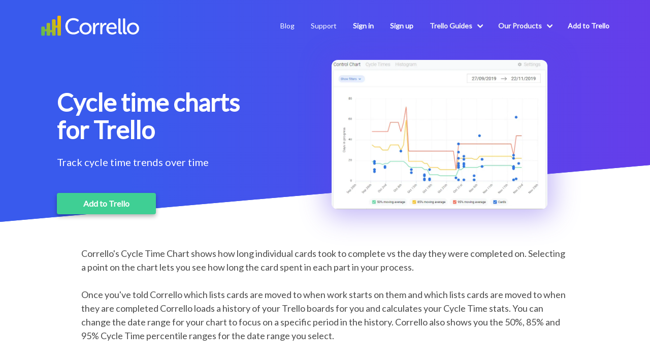

--- FILE ---
content_type: text/html
request_url: https://www.bluecatreports.com/cycle-time/
body_size: 4101
content:

<!DOCTYPE html>
<html lang="en">
	<head>
		<meta charset="utf-8" />
		<meta name="viewport" content="width=device-width, initial-scale=1.0" />
		<title>
Cycle time charts for Trello - Blue Cat Reports
		</title>

		<link rel="stylesheet" href="/css/main.css?1743498854098" />
		<link rel="icon" type="image/png" href="/img/corrello/favicon.ico" /> 
    <link rel="canonical" href="https://www.bluecatreports.com/cycle-time/"/>


		<meta name="robots" content="index,follow" />



		<meta property="og:title" content="Cycle time charts for Trello" />
		<meta name="twitter:title" content="Cycle time charts for Trello" />
		<meta itemprop="name" content="Cycle time charts for Trello" />


		<meta
			property="og:image"
			content="https://www.bluecatreports.com/img/social-image.png"
		/>

		<!--Twitter Card-->
		<meta name="twitter:card" content="summary" />
		<meta name="twitter:url" content="https://www.bluecatreports.com/cycle-time/" />

		<meta property="og:url" content="https://www.bluecatreports.com/cycle-time/" />

		<meta
			name="description"
			content="With cumulative flow diagrams, cycle time stats and more Corrello gives Kanban teams using Trello all the charts and analysis your Trello boards are missing right now."
		/>
		<meta
			itemprop="description"
			content="With cumulative flow diagrams, cycle time stats and more Corrello gives Kanban teams using Trello all the charts and analysis your Trello boards are missing right now."
		/>
		<meta
			property="og:description"
			content="With cumulative flow diagrams, cycle time stats and more Corrello gives Kanban teams using Trello all the charts and analysis your Trello boards are missing right now."
		/>
		<meta
			name="twitter:description"
			content="With cumulative flow diagrams, cycle time stats and more Corrello gives Kanban teams using Trello all the charts and analysis your Trello boards are missing right now."
		/>

		<!-- connect to domain of font files -->
		<link rel="preconnect" href="https://fonts.gstatic.com" crossorigin />
		<link rel="preconnect" href="https://google-analytics.com" crossorigin />

		<!-- optionally increase loading priority -->
		<link
			rel="preload"
			as="style"
			href="//fonts.googleapis.com/css?family=Lato&display=swap"
		/>
		<link
			rel="stylesheet"
			media="print"
			onload="this.onload=null;this.removeAttribute('media');"
			href="//fonts.googleapis.com/css?family=Lato&display=swap"
		/>



		<!-- fallback -->
		<noscript>
			<link
				href="//fonts.googleapis.com/css?family=Lato&display=swap"
				rel="stylesheet"
				type="text/css"
			/>
		</noscript>
<script type="application/ld+json">{
  "@context": "https://schema.org",
  "@graph": [
    {
      "@type": "WebSite",
      "@id": "https://www.bluecatreports.com#website",
      "url": "https://www.bluecatreports.com",
      "name": "Blue Cat Reports",
      "description": "With cumulative flow diagrams, cycle time stats and more Corrello gives Kanban teams using Trello all the charts and analysis your Trello boards are missing right now.",
      "inLanguage": "en-US"
    },
    {
      "@type": "WebPage",
      "mainEntityOfPage": {
        "@type": "WebPage"
      },
      "isPartOf": {
        "@id": "https://www.bluecatreports.com#website"
      },
      "headline": "Cycle time charts for Trello",
      "description": "With cumulative flow diagrams, cycle time stats and more Corrello gives Kanban teams using Trello all the charts and analysis your Trello boards are missing right now.",
      "image": "",
      "inLanguage": "en-US",
      "publisher": {
        "@type": "Organization",
        "name": "Blue Cat Reports",
        "url": "https://www.bluecatreports.com#organization"
      }
    }
  ]
}</script>
	</head>
	<body>
		<section class="hero ls-main-hero ">
	<div class="hero-head">
		<nav
			class="navbar container ls-main-nav"
			role="navigation"
			aria-label="main-navigation"
		>
<div class="navbar-brand">
  <a href="/" class="navbar-item">
    <img src="/img/corrello/logo-dark-bg.svg" title="Blue Cat Reports Logo"
         width="195">
  </a>

  <a role="button" class="navbar-burger has-text-info" data-target="mainNavMenu"
     aria-label="menu"
     aria-expanded="false">
    <span aria-hidden="true"></span>
    <span aria-hidden="true"></span>
    <span aria-hidden="true"></span>
  </a>
</div>


<div class="navbar-menu" id="mainNavMenu">
  <div class="navbar-end has-text-info">



    <a class="navbar-item is-size-7" href="/blog/" >Blog</a>
    <a class="navbar-item is-size-7" href="/corrello/help/" >Support</a>
    <a class="navbar-item is-size-7 ls-main-nav__signup"
       href="https://app.getcorrello.com/login">
      <strong>Sign in</strong>
    </a>
    <a class="navbar-item is-size-7 ls-main-nav__signup"
       href="https://app.getcorrello.com/Onboard/start">
      <strong>Sign up</strong>
    </a>


    <div class="navbar-item is-size-7 has-dropdown is-hoverable">
      <a class="navbar-link has-text-light">
        <strong>Trello Guides</strong>
      </a>
      <div class="navbar-dropdown has-text-dark">
          <a class="navbar-item is-size-7 "
             href="/trello-reporting/">
            Trello Reporting Guide
          </a>
        <a class="navbar-item is-size-7 "
           href="/free-trello-powerups/">
         Free Power-Up Guide
        </a>
      </div>
    </div>

    <div class="navbar-item is-hoverable is-size-7 has-dropdown">
      <a class="navbar-link has-text-light">
      <strong>Our Products</strong>
      </a>

      <div class="navbar-dropdown bc-product-nav" id="nav-product-list">

  <a class="bc-product-nav__item has-text-dark" href="https://trello.com/power-ups/5eda444d3be9d07a01eb82a4/enable"  target="_blank" rel="noreferrer noopener">
    <div class="bc-popover">
      <span>

          <strong>Burndowns</strong>

      </span>
      <p class="has-text-grey-dark">Burndown charts with daily Email and Slack integration</p>
    </div>
  </a>

  <a class="bc-product-nav__item has-text-dark" href="https://trello.com/power-ups/5e621e477907d7774380f551/enable"  target="_blank" rel="noreferrer noopener">
    <div class="bc-popover">
      <span>

          <strong>Kanban WIP</strong>

      </span>
      <p class="has-text-grey-dark">Work in Progress limits for Trello</p>
    </div>
  </a>

  <a class="bc-product-nav__item has-text-dark" href="/timeinlist/" >
    <div class="bc-popover">
      <span>

          <strong>Time In List</strong>

      </span>
      <p class="has-text-grey-dark">See how long cards have been in their lists</p>
    </div>
  </a>

  <a class="bc-product-nav__item has-text-dark" href="/forms/" >
    <div class="bc-popover">
      <span>

          <strong>Blue Cat Forms</strong>

      </span>
      <p class="has-text-grey-dark">Forms for Trello, integrates with custom fields and attachments</p>
    </div>
  </a>

  <a class="bc-product-nav__item has-text-dark" href="/imports/" >
    <div class="bc-popover">
      <span>

          <strong>Import to Trello</strong>

      </span>
      <p class="has-text-grey-dark">Import to Trello (CSV, Excel)</p>
    </div>
  </a>

  <a class="bc-product-nav__item has-text-dark" href="/exports/" >
    <div class="bc-popover">
      <span>

          <strong>Export from Trello</strong>

      </span>
      <p class="has-text-grey-dark">Export from Trello (CSV, Excel)</p>
    </div>
  </a>

  <a class="bc-product-nav__item has-text-dark" href="/swimlanes/" >
    <div class="bc-popover">
      <span>

          <strong>Trello Swimlanes</strong>

      </span>
      <p class="has-text-grey-dark">Group cards by Label, Member, Custom Fields and more</p>
    </div>
  </a>

  <a class="bc-product-nav__item has-text-dark" href="/corrello/" >
    <div class="bc-popover">
      <span>

          <strong>Corrello</strong>

      </span>
      <p class="has-text-grey-dark">Scrum and Kanban Reports for Trello</p>
    </div>
  </a>

  <a class="bc-product-nav__item has-text-dark" href="/AgileTools/" >
    <div class="bc-popover">
      <span>

          <strong>Agile Tools</strong>

      </span>
      <p class="has-text-grey-dark">Story Points and more for Trello</p>
    </div>
  </a>


      </div>
    </div>

    <a class="navbar-item is-size-7 ls-main-nav__signup" target="_blank"
       rel="noopener noreferer"
       href="https://trello.com/power-ups/568c2b6c7d2758a55ac48c98/enable">
      <strong>Add to Trello</strong>
    </a>
  </div>
</div>

		</nav>
	</div>

	<div class="hero-body container">
		<div class="columns">
			<div class="column left is-5-desktop">


				<h1 class="title is-size-2-mobile is-1 is-spaced has-text-white">
					Cycle time charts for Trello
				</h1>
				<h2 class="subtitle is-5 has-text-white">Track cycle time trends over time</h2>


				<div class="buttons">
					<a
						href="https://trello.com/power-ups/568c2b6c7d2758a55ac48c98/enable"
						class="ls-button button has-text-weight-bold is-success"
						>Add to Trello</a
					>
				</div>

			</div>
			<div
				class="column right is-5-desktop is-offset-1-desktop is-flex is-align-items-center"
			>
 <picture><source type="image/webp" srcset="/img/ND_bqzGMli-600.webp 600w, /img/ND_bqzGMli-900.webp 900w" sizes="(min-width: 800px) 900px, 100%"><source type="image/png" srcset="/img/ND_bqzGMli-600.png 600w, /img/ND_bqzGMli-900.png 900w" sizes="(min-width: 800px) 900px, 100%"><img alt="Cycle time charts for Trello" loading="lazy" decoding="async" class="ls-main-hero--image" src="/img/ND_bqzGMli-600.png" width="900" height="623"></picture> 
			</div>
		</div>
	</div>
</section>


<section>
  <div class="container is-max-desktop">
    <div class="content bc-content mt-4">
      <p>Corrello's Cycle Time Chart shows how long individual cards took to complete vs the day they were completed on. Selecting a point on the chart lets you see how long the card spent in each part in your process.</p>
<p>Once you've told Corrello which lists cards are moved to when work starts on them and which lists cards are moved to when they are completed Corrello loads a history of your Trello boards for you and calculates your Cycle Time stats. You can change the date range for your chart to focus on a specific period in the history. Corrello also shows you the 50%, 85% and 95% Cycle Time percentile ranges for the date range you select.</p>

    </div>
  </div>
</section>







<section class="mt-6">
  <div class="container is-max-desktop">
      <div class="ls-section-content has-text-centered">
        <h2 class="title has-text-dark">Learn more...</h2>

      </div>
  </div>
</section>


<section class="section ls-cards-grid">
  <div class="container">
    <div class="columns">


        <div class="column is-half">
          <article class="card ls-feature-card is-large">
            <a href="/trello-reports-for-scrum/" class="" title="Burndown chart">
              <div class="card-content">
                <figure class="image">
<img src="/img/zCIhRuoP-v-848.png" width="848" height="511" alt="Burndown chart" class="" loading="lazy" decoding="async">
                </figure>

                <div class="media-content has-text-centered">
                  <h3 class="title is-3 has-text-weight-bold has-text-dark">
                    Corrello for Scrum Teams
                  </h3>
                </div>
              </div>
            </a>
          </article>
        </div>

        <div class="column is-half">
          <article class="card ls-feature-card is-large">
            <a href="/trello-reports-for-kanban/" class="" title="Cumulative flow diagram">
              <div class="card-content">
                <figure class="image">
<img src="/img/rxStImUKr--909.png" width="909" height="547" alt="Cumulative flow diagram" class="" loading="lazy" decoding="async">
                </figure>

                <div class="media-content has-text-centered">
                  <h3 class="title is-3 has-text-weight-bold has-text-dark">
                    Corrello for Kanban Teams
                  </h3>
                </div>
              </div>
            </a>
          </article>
        </div>


    </div>
  </div>
</section>



<section class="section">
  <div class="container content box has-text-white has-background-primary py-5 px-5 is-max-desktop">
    <h2 class="has-text-white has-text-centered">See a dashboard with your data
      now</h2>
    <p>
      All plans come with a 14 day free trial, no credit card required upfront.
      Connect Corrello to your Trello account and create your first dashboard in
      less than a minute.
    </p>
    <div class="columns">
      <div class="column is-three-fifths">
        <a
          href="https://app.getcorrello.com/Onboard/start"
          class="button has-text-weight-bold is-success is-fullwidth"

        ><strong>Give it a go for free</strong>
          <svg width="24" height="24" viewBox="0 0 24 24" fill="none"
               xmlns="http://www.w3.org/2000/svg">
            <path
              d="M10.5858 6.34317L12 4.92896L19.0711 12L12 19.0711L10.5858 17.6569L16.2427 12L10.5858 6.34317Z"
              fill="currentColor" />
          </svg>
        </a>
      </div>
      <div class="column is-two-fifths">
        <a
          href="/corrello#pricing"
          class="button has-text-weight-bold is-info is-fullwidth"
        > See pricing
          <svg width="24" height="24" viewBox="0 0 24 24" fill="none"
               xmlns="http://www.w3.org/2000/svg">
            <path
              d="M10.5858 6.34317L12 4.92896L19.0711 12L12 19.0711L10.5858 17.6569L16.2427 12L10.5858 6.34317Z"
              fill="currentColor" />
          </svg>
        </a>
      </div>
    </div>
  </div>
</section>


<section class="has-background-primary has-text-white">
  <div class="container is-max-desktop px-6">
    <div class="columns is-align-items-center">
      <div class="column is-half">
        <div class="py-3">
          <img
            src="/img/logo-text.svg"
            title="Blue Cat Reports Logo"
            width="197"
            height="45"
          />
          <p class="has-text-grey-lighter is-size-7">
            Everything copyright &copy; Cherry Wood Software ltd.
            <br/>All rights reserved.
          </p>
        </div>
      </div>
      <div class="column is-half">
        <ul class="is-flex-desktop">
 

          <li class="mb-2 mr-4">
            <a
              class="is-link is-outlined has-text-light"
              href="/about/"
            >About</a
            >
          </li>
          <li class="mb-2 mr-4">
            <a
              class="is-link is-outlined has-text-light"
              href="/corrello/privacy/"
            >Privacy</a
            >
          </li>
          <li class="mb-2 mr-4">
            <a
              class="is-link is-outlined has-text-light"
              href="/corrello/terms/"
            >Terms</a
            >
          </li>
          <li class="mb-2 mr-4">
            <a href="/press/" class="has-text-light" title="Help and Support"
            >Press</a
            >
          </li>
          <li class="mb-2 mr-4">
            <a class="has-text-light" href="mailto:support@getcorrello.com"
            >Contact Us</a
            >
          </li>
        </ul>
      </div>
    </div>
  </div>
</section>

 
<!-- Google Analytics -->
<script>
	;(function (i, s, o, g, r, a, m) {
		i["GoogleAnalyticsObject"] = r
		;(i[r] =
			i[r] ||
			function () {
				;(i[r].q = i[r].q || []).push(arguments)
			}),
			(i[r].l = 1 * new Date())
		;(a = s.createElement(o)), (m = s.getElementsByTagName(o)[0])
		a.async = 1
		a.src = g
		m.parentNode.insertBefore(a, m)
	})(
		window,
		document,
		"script",
		"https://www.google-analytics.com/analytics.js",
		"ga"
	)

	ga("set", "anonymizeIp", true)
	ga("create", "UA-67907788-4", "auto")
	ga("send", "pageview")
</script>


<!-- Google tag (gtag.js) -->
<script async src="https://www.googletagmanager.com/gtag/js?id=G-NT3S0TWLH3"></script>
<script>
  window.dataLayer = window.dataLayer || [];
  function gtag(){dataLayer.push(arguments);}
  gtag('js', new Date());

  gtag('config', 'G-NT3S0TWLH3');
</script>



		<script type="text/javascript" src="/js/main.js?1743498854098"></script>
		<script src="https://p.trellocdn.com/embed.min.js"></script>

		<script>
			if (document.cookie.indexOf("first_page=") === -1) {
				document.cookie = `first_page=${document.location.pathname}; domain=bluecatreports.com; SameSite=None; Secure; max-age=31536000; path=/;`.replace('\n', ' ')
			}
		</script>
	</body>
</html>


--- FILE ---
content_type: text/css
request_url: https://www.bluecatreports.com/css/main.css?1743498854098
body_size: 11399
content:
/*! bulma.io v0.9.1 | MIT License | github.com/jgthms/bulma */.input,.button{-moz-appearance:none;-webkit-appearance:none;align-items:center;border:1px solid rgba(0,0,0,0);border-radius:4px;box-shadow:none;display:inline-flex;font-size:1rem;height:2.5em;justify-content:flex-start;line-height:1.5;padding-bottom:calc(.5em - 1px);padding-left:calc(.75em - 1px);padding-right:calc(.75em - 1px);padding-top:calc(.5em - 1px);position:relative;vertical-align:top}.input:focus,.button:focus,.input:active,.button:active,.is-active.input,.is-active.button{outline:none}[disabled].input,[disabled].button{cursor:not-allowed}.tabs,.breadcrumb,.button{-webkit-touch-callout:none;-webkit-user-select:none;-moz-user-select:none;-ms-user-select:none;user-select:none}.navbar-link:not(.is-arrowless)::after{border:3px solid rgba(0,0,0,0);border-radius:2px;border-right:0;border-top:0;content:" ";display:block;height:.625em;margin-top:-0.4375em;pointer-events:none;position:absolute;top:50%;transform:rotate(-45deg);transform-origin:center;width:.625em}.tabs:not(:last-child),.message:not(:last-child),.level:not(:last-child),.breadcrumb:not(:last-child),.block:not(:last-child),.title:not(:last-child),.subtitle:not(:last-child),.table:not(:last-child),.content:not(:last-child),.box:not(:last-child){margin-bottom:1.5rem}.delete{-webkit-touch-callout:none;-webkit-user-select:none;-moz-user-select:none;-ms-user-select:none;user-select:none;-moz-appearance:none;-webkit-appearance:none;background-color:hsla(0,0%,4%,.2);border:none;border-radius:9999px;cursor:pointer;pointer-events:auto;display:inline-block;flex-grow:0;flex-shrink:0;font-size:0;height:20px;max-height:20px;max-width:20px;min-height:20px;min-width:20px;outline:none;position:relative;vertical-align:top;width:20px}.delete::before,.delete::after{background-color:#fff;content:"";display:block;left:50%;position:absolute;top:50%;transform:translateX(-50%) translateY(-50%) rotate(45deg);transform-origin:center center}.delete::before{height:2px;width:50%}.delete::after{height:50%;width:2px}.delete:hover,.delete:focus{background-color:hsla(0,0%,4%,.3)}.delete:active{background-color:hsla(0,0%,4%,.4)}.is-small.delete{height:16px;max-height:16px;max-width:16px;min-height:16px;min-width:16px;width:16px}.is-medium.delete{height:24px;max-height:24px;max-width:24px;min-height:24px;min-width:24px;width:24px}.is-large.delete{height:32px;max-height:32px;max-width:32px;min-height:32px;min-width:32px;width:32px}.navbar-burger{-moz-appearance:none;-webkit-appearance:none;appearance:none;background:none;border:none;color:currentColor;font-family:inherit;font-size:1em;margin:0;padding:0}/*! minireset.css v0.0.6 | MIT License | github.com/jgthms/minireset.css */html,body,p,ol,ul,li,blockquote,figure,legend,pre,iframe,hr,h1,h2,h3,h4,h5,h6{margin:0;padding:0}h1,h2,h3,h4,h5,h6{font-size:100%;font-weight:normal}ul{list-style:none}button,input,select{margin:0}html{box-sizing:border-box}*,*::before,*::after{box-sizing:inherit}img,video{height:auto;max-width:100%}iframe{border:0}table{border-collapse:collapse;border-spacing:0}td,th{padding:0}td:not([align]),th:not([align]){text-align:inherit}html{background-color:#fff;font-size:16px;-moz-osx-font-smoothing:grayscale;-webkit-font-smoothing:antialiased;min-width:300px;overflow-x:hidden;overflow-y:scroll;text-rendering:optimizeLegibility;text-size-adjust:100%}article,aside,figure,footer,header,section{display:block}body,button,input,select{font-family:"Lato",sans-serif}code,pre{-moz-osx-font-smoothing:auto;-webkit-font-smoothing:auto;font-family:monospace}body{color:hsl(0,0%,29%);font-size:1em;font-weight:400;line-height:1.5}a{color:#395aed;cursor:pointer;text-decoration:none}a strong{color:currentColor}a:hover{color:hsl(0,0%,21%)}code{background-color:hsl(0,0%,96%);color:hsl(348,86%,46%);font-size:.875em;font-weight:normal;padding:.25em .5em .25em}hr{background-color:hsl(0,0%,96%);border:none;display:block;height:2px;margin:1.5rem 0}img{height:auto;max-width:100%}input[type=checkbox]{vertical-align:baseline}small{font-size:.875em}span{font-style:inherit;font-weight:inherit}strong{color:hsl(0,0%,21%);font-weight:700}pre{-webkit-overflow-scrolling:touch;background-color:hsl(0,0%,96%);color:hsl(0,0%,29%);font-size:.875em;overflow-x:auto;padding:1.25rem 1.5rem;white-space:pre;word-wrap:normal}pre code{background-color:rgba(0,0,0,0);color:currentColor;font-size:1em;padding:0}table td,table th{vertical-align:top}table td:not([align]),table th:not([align]){text-align:inherit}table th{color:hsl(0,0%,21%)}@keyframes spinAround{from{transform:rotate(0deg)}to{transform:rotate(359deg)}}.box{background-color:#fff;border-radius:6px;box-shadow:0 .5em 1em -0.125em hsla(0,0%,4%,.1),0 0px 0 1px hsla(0,0%,4%,.02);color:hsl(0,0%,29%);display:block;padding:1.25rem}a.box:hover,a.box:focus{box-shadow:0 .5em 1em -0.125em hsla(0,0%,4%,.1),0 0 0 1px #395aed}a.box:active{box-shadow:inset 0 1px 2px hsla(0,0%,4%,.2),0 0 0 1px #395aed}.button{background-color:#fff;border-color:hsl(0,0%,86%);border-width:1px;color:hsl(0,0%,21%);cursor:pointer;justify-content:center;padding-bottom:calc(.5em - 1px);padding-left:1em;padding-right:1em;padding-top:calc(.5em - 1px);text-align:center;white-space:nowrap}.button strong{color:inherit}.button .icon,.button .icon.is-small,.button .icon.is-medium,.button .icon.is-large{height:1.5em;width:1.5em}.button .icon:first-child:not(:last-child){margin-left:calc(-0.5em - 1px);margin-right:.25em}.button .icon:last-child:not(:first-child){margin-left:.25em;margin-right:calc(-0.5em - 1px)}.button .icon:first-child:last-child{margin-left:calc(-0.5em - 1px);margin-right:calc(-0.5em - 1px)}.button:hover{border-color:hsl(0,0%,71%);color:hsl(0,0%,21%)}.button:focus{border-color:#395aed;color:hsl(0,0%,21%)}.button:focus:not(:active){box-shadow:0 0 0 .125em rgba(57,90,237,.25)}.button:active,.button.is-active{border-color:hsl(0,0%,29%);color:hsl(0,0%,21%)}.button.is-light{background-color:hsl(0,0%,96%);border-color:rgba(0,0,0,0);color:rgba(0,0,0,.7)}.button.is-light:hover{background-color:hsl(0,0%,93.5%);border-color:rgba(0,0,0,0);color:rgba(0,0,0,.7)}.button.is-light:focus{border-color:rgba(0,0,0,0);color:rgba(0,0,0,.7)}.button.is-light:focus:not(:active){box-shadow:0 0 0 .125em hsla(0,0%,96%,.25)}.button.is-light:active,.button.is-light.is-active{background-color:hsl(0,0%,91%);border-color:rgba(0,0,0,0);color:rgba(0,0,0,.7)}.button.is-light[disabled]{background-color:hsl(0,0%,96%);border-color:hsl(0,0%,96%);box-shadow:none}.button.is-light.is-outlined{background-color:rgba(0,0,0,0);border-color:hsl(0,0%,96%);color:hsl(0,0%,96%)}.button.is-light.is-outlined:hover,.button.is-light.is-outlined:focus{background-color:hsl(0,0%,96%);border-color:hsl(0,0%,96%);color:rgba(0,0,0,.7)}.button.is-light.is-outlined[disabled]{background-color:rgba(0,0,0,0);border-color:hsl(0,0%,96%);box-shadow:none;color:hsl(0,0%,96%)}.button.is-primary{background-color:#395aed;border-color:rgba(0,0,0,0);color:#fff}.button.is-primary:hover{background-color:rgb(45.3125,80.2604166667,235.9375);border-color:rgba(0,0,0,0);color:#fff}.button.is-primary:focus{border-color:rgba(0,0,0,0);color:#fff}.button.is-primary:focus:not(:active){box-shadow:0 0 0 .125em rgba(57,90,237,.25)}.button.is-primary:active,.button.is-primary.is-active{background-color:rgb(33.625,70.5208333333,234.875);border-color:rgba(0,0,0,0);color:#fff}.button.is-primary[disabled]{background-color:#395aed;border-color:#395aed;box-shadow:none}.button.is-primary.is-outlined{background-color:rgba(0,0,0,0);border-color:#395aed;color:#395aed}.button.is-primary.is-outlined:hover,.button.is-primary.is-outlined:focus{background-color:#395aed;border-color:#395aed;color:#fff}.button.is-primary.is-outlined[disabled]{background-color:rgba(0,0,0,0);border-color:#395aed;box-shadow:none;color:#395aed}.button.is-primary.is-light{background-color:hsl(229,83.3333333333%,96%);color:hsl(229,83.3333333333%,47%)}.button.is-primary.is-light:hover{background-color:hsl(229,83.3333333333%,93.5%);border-color:rgba(0,0,0,0);color:hsl(229,83.3333333333%,47%)}.button.is-primary.is-light:active,.button.is-primary.is-light.is-active{background-color:hsl(229,83.3333333333%,91%);border-color:rgba(0,0,0,0);color:hsl(229,83.3333333333%,47%)}.button.is-link{background-color:#395aed;border-color:rgba(0,0,0,0);color:#fff}.button.is-link:hover{background-color:rgb(45.3125,80.2604166667,235.9375);border-color:rgba(0,0,0,0);color:#fff}.button.is-link:focus{border-color:rgba(0,0,0,0);color:#fff}.button.is-link:focus:not(:active){box-shadow:0 0 0 .125em rgba(57,90,237,.25)}.button.is-link:active,.button.is-link.is-active{background-color:rgb(33.625,70.5208333333,234.875);border-color:rgba(0,0,0,0);color:#fff}.button.is-link[disabled]{background-color:#395aed;border-color:#395aed;box-shadow:none}.button.is-link.is-outlined{background-color:rgba(0,0,0,0);border-color:#395aed;color:#395aed}.button.is-link.is-outlined:hover,.button.is-link.is-outlined:focus{background-color:#395aed;border-color:#395aed;color:#fff}.button.is-link.is-outlined[disabled]{background-color:rgba(0,0,0,0);border-color:#395aed;box-shadow:none;color:#395aed}.button.is-link.is-light{background-color:hsl(229,83.3333333333%,96%);color:hsl(229,83.3333333333%,47%)}.button.is-link.is-light:hover{background-color:hsl(229,83.3333333333%,93.5%);border-color:rgba(0,0,0,0);color:hsl(229,83.3333333333%,47%)}.button.is-link.is-light:active,.button.is-link.is-light.is-active{background-color:hsl(229,83.3333333333%,91%);border-color:rgba(0,0,0,0);color:hsl(229,83.3333333333%,47%)}.button.is-info{background-color:#fff;border-color:rgba(0,0,0,0);color:#395aed}.button.is-info:hover{background-color:hsl(0,0%,97.5%);border-color:rgba(0,0,0,0);color:#395aed}.button.is-info:focus{border-color:rgba(0,0,0,0);color:#395aed}.button.is-info:focus:not(:active){box-shadow:0 0 0 .125em hsla(0,0%,100%,.25)}.button.is-info:active,.button.is-info.is-active{background-color:hsl(0,0%,95%);border-color:rgba(0,0,0,0);color:#395aed}.button.is-info[disabled]{background-color:#fff;border-color:#fff;box-shadow:none}.button.is-info.is-outlined{background-color:rgba(0,0,0,0);border-color:#fff;color:#fff}.button.is-info.is-outlined:hover,.button.is-info.is-outlined:focus{background-color:#fff;border-color:#fff;color:#395aed}.button.is-info.is-outlined[disabled]{background-color:rgba(0,0,0,0);border-color:#fff;box-shadow:none;color:#fff}.button.is-info.is-light{background-color:#fff;color:hsl(0,0%,29%)}.button.is-info.is-light:hover{background-color:hsl(0,0%,97.5%);border-color:rgba(0,0,0,0);color:hsl(0,0%,29%)}.button.is-info.is-light:active,.button.is-info.is-light.is-active{background-color:hsl(0,0%,95%);border-color:rgba(0,0,0,0);color:hsl(0,0%,29%)}.button.is-success{background-color:#3fcf94;border-color:rgba(0,0,0,0);color:#fff}.button.is-success:hover{background-color:rgb(52.8,204.45,142.315625);border-color:rgba(0,0,0,0);color:#fff}.button.is-success:focus{border-color:rgba(0,0,0,0);color:#fff}.button.is-success:focus:not(:active){box-shadow:0 0 0 .125em rgba(63,207,148,.25)}.button.is-success:active,.button.is-success.is-active{background-color:rgb(48.9,195.6,135.49375);border-color:rgba(0,0,0,0);color:#fff}.button.is-success[disabled]{background-color:#3fcf94;border-color:#3fcf94;box-shadow:none}.button.is-success.is-outlined{background-color:rgba(0,0,0,0);border-color:#3fcf94;color:#3fcf94}.button.is-success.is-outlined:hover,.button.is-success.is-outlined:focus{background-color:#3fcf94;border-color:#3fcf94;color:#fff}.button.is-success.is-outlined[disabled]{background-color:rgba(0,0,0,0);border-color:#3fcf94;box-shadow:none;color:#3fcf94}.button.is-success.is-light{background-color:rgb(238.68,250.92,245.905);color:rgb(29.58,118.32,81.96125)}.button.is-success.is-light:hover{background-color:rgb(228.48,248.37,240.220625);border-color:rgba(0,0,0,0);color:rgb(29.58,118.32,81.96125)}.button.is-success.is-light:active,.button.is-success.is-light.is-active{background-color:hsl(155.4166666667,60%,91%);border-color:rgba(0,0,0,0);color:rgb(29.58,118.32,81.96125)}.button.is-danger{background-color:hsl(348,86%,61%);border-color:rgba(0,0,0,0);color:#fff}.button.is-danger:hover{background-color:hsl(348,86%,58.5%);border-color:rgba(0,0,0,0);color:#fff}.button.is-danger:focus{border-color:rgba(0,0,0,0);color:#fff}.button.is-danger:focus:not(:active){box-shadow:0 0 0 .125em hsla(348,86%,61%,.25)}.button.is-danger:active,.button.is-danger.is-active{background-color:hsl(348,86%,56%);border-color:rgba(0,0,0,0);color:#fff}.button.is-danger[disabled]{background-color:hsl(348,86%,61%);border-color:hsl(348,86%,61%);box-shadow:none}.button.is-danger.is-outlined{background-color:rgba(0,0,0,0);border-color:hsl(348,86%,61%);color:hsl(348,86%,61%)}.button.is-danger.is-outlined:hover,.button.is-danger.is-outlined:focus{background-color:hsl(348,86%,61%);border-color:hsl(348,86%,61%);color:#fff}.button.is-danger.is-outlined[disabled]{background-color:rgba(0,0,0,0);border-color:hsl(348,86%,61%);box-shadow:none;color:hsl(348,86%,61%)}.button.is-danger.is-light{background-color:hsl(348,86%,96%);color:hsl(348,86%,43%)}.button.is-danger.is-light:hover{background-color:hsl(348,86%,93.5%);border-color:rgba(0,0,0,0);color:hsl(348,86%,43%)}.button.is-danger.is-light:active,.button.is-danger.is-light.is-active{background-color:hsl(348,86%,91%);border-color:rgba(0,0,0,0);color:hsl(348,86%,43%)}.button.is-small{font-size:.875rem}.button.is-small:not(.is-rounded){border-radius:2px}.button.is-medium{font-size:1.25rem}.button.is-large{font-size:1.5rem}.button[disabled]{background-color:#fff;border-color:hsl(0,0%,86%);box-shadow:none;opacity:.5}.button.is-fullwidth{display:flex;width:100%}.button.is-rounded{border-radius:9999px;padding-left:calc(1em + .25em);padding-right:calc(1em + .25em)}.buttons{align-items:center;display:flex;flex-wrap:wrap;justify-content:flex-start}.buttons .button{margin-bottom:.5rem}.buttons .button:not(:last-child):not(.is-fullwidth){margin-right:.5rem}.buttons:last-child{margin-bottom:-0.5rem}.buttons:not(:last-child){margin-bottom:1rem}.buttons.is-centered{justify-content:center}.buttons.is-centered:not(.has-addons) .button:not(.is-fullwidth){margin-left:.25rem;margin-right:.25rem}.container{flex-grow:1;margin:0 auto;position:relative;width:auto}@media screen and (min-width: 1024px){.container{max-width:960px}}@media screen and (min-width: 1216px){.container:not(.is-max-desktop){max-width:1152px}}@media screen and (min-width: 1408px){.container:not(.is-max-desktop):not(.is-max-widescreen){max-width:1344px}}.content li+li{margin-top:.25em}.content p:not(:last-child),.content ol:not(:last-child),.content ul:not(:last-child),.content blockquote:not(:last-child),.content pre:not(:last-child),.content table:not(:last-child){margin-bottom:1em}.content h1,.content h2,.content h3,.content h4,.content h5,.content h6{color:hsl(0,0%,21%);font-weight:600;line-height:1.125}.content h1{font-size:2em;margin-bottom:.5em}.content h1:not(:first-child){margin-top:1em}.content h2{font-size:1.75em;margin-bottom:.5714em}.content h2:not(:first-child){margin-top:1.1428em}.content h3{font-size:1.5em;margin-bottom:.6666em}.content h3:not(:first-child){margin-top:1.3333em}.content h4{font-size:1.25em;margin-bottom:.8em}.content h5{font-size:1.125em;margin-bottom:.8888em}.content h6{font-size:1em;margin-bottom:1em}.content blockquote{background-color:hsl(0,0%,96%);border-left:5px solid hsl(0,0%,86%);padding:1.25em 1.5em}.content ol{list-style-position:outside;margin-left:2em;margin-top:1em}.content ol:not([type]){list-style-type:decimal}.content ul{list-style:disc outside;margin-left:2em;margin-top:1em}.content ul ul{list-style-type:circle;margin-top:.5em}.content ul ul ul{list-style-type:square}.content figure{margin-left:2em;margin-right:2em;text-align:center}.content figure:not(:first-child){margin-top:2em}.content figure:not(:last-child){margin-bottom:2em}.content figure img{display:inline-block}.content figure figcaption{font-style:italic}.content pre{-webkit-overflow-scrolling:touch;overflow-x:auto;padding:1.25em 1.5em;white-space:pre;word-wrap:normal}.content sup,.content sub{font-size:75%}.content table{width:100%}.content table td,.content table th{border:1px solid hsl(0,0%,86%);border-width:0 0 1px;padding:.5em .75em;vertical-align:top}.content table th{color:hsl(0,0%,21%)}.content table th:not([align]){text-align:inherit}.content .tabs li+li{margin-top:0}.content.is-small{font-size:.875rem}.content.is-medium{font-size:1.25rem}.content.is-large{font-size:1.5rem}.icon{align-items:center;display:inline-flex;justify-content:center;height:1.5rem;width:1.5rem}.icon.is-small{height:1rem;width:1rem}.icon.is-medium{height:2rem;width:2rem}.icon.is-large{height:3rem;width:3rem}.image{display:block;position:relative}.image img{display:block;height:auto;width:100%}.image img.is-rounded{border-radius:9999px}.image.is-fullwidth{width:100%}.image.is-96x96{height:96px;width:96px}.image.is-159x159{height:159px;width:159px}.table{background-color:#fff;color:hsl(0,0%,21%)}.table td,.table th{border:1px solid hsl(0,0%,86%);border-width:0 0 1px;padding:.5em .75em;vertical-align:top}.table td.is-light,.table th.is-light{background-color:hsl(0,0%,96%);border-color:hsl(0,0%,96%);color:rgba(0,0,0,.7)}.table td.is-primary,.table th.is-primary{background-color:#395aed;border-color:#395aed;color:#fff}.table td.is-link,.table th.is-link{background-color:#395aed;border-color:#395aed;color:#fff}.table td.is-info,.table th.is-info{background-color:#fff;border-color:#fff;color:#395aed}.table td.is-success,.table th.is-success{background-color:#3fcf94;border-color:#3fcf94;color:#fff}.table td.is-danger,.table th.is-danger{background-color:hsl(348,86%,61%);border-color:hsl(348,86%,61%);color:#fff}.table td.is-vcentered,.table th.is-vcentered{vertical-align:middle}.table th{color:hsl(0,0%,21%)}.table th:not([align]){text-align:left}.table.is-fullwidth{width:100%}.tags{align-items:center;display:flex;flex-wrap:wrap;justify-content:flex-start}.tags .tag{margin-bottom:.5rem}.tags .tag:not(:last-child){margin-right:.5rem}.tags:last-child{margin-bottom:-0.5rem}.tags:not(:last-child){margin-bottom:1rem}.tags.is-centered{justify-content:center}.tags.is-centered .tag{margin-right:.25rem;margin-left:.25rem}.tag:not(body){align-items:center;background-color:hsl(0,0%,96%);border-radius:4px;color:hsl(0,0%,29%);display:inline-flex;font-size:.875rem;height:2em;justify-content:center;line-height:1.5;padding-left:.75em;padding-right:.75em;white-space:nowrap}.tag:not(body) .delete{margin-left:.25rem;margin-right:-0.375rem}.tag:not(body).is-light{background-color:hsl(0,0%,96%);color:rgba(0,0,0,.7)}.tag:not(body).is-primary{background-color:#395aed;color:#fff}.tag:not(body).is-primary.is-light{background-color:hsl(229,83.3333333333%,96%);color:hsl(229,83.3333333333%,47%)}.tag:not(body).is-link{background-color:#395aed;color:#fff}.tag:not(body).is-link.is-light{background-color:hsl(229,83.3333333333%,96%);color:hsl(229,83.3333333333%,47%)}.tag:not(body).is-info{background-color:#fff;color:#395aed}.tag:not(body).is-info.is-light{background-color:#fff;color:hsl(0,0%,29%)}.tag:not(body).is-success{background-color:#3fcf94;color:#fff}.tag:not(body).is-success.is-light{background-color:rgb(238.68,250.92,245.905);color:rgb(29.58,118.32,81.96125)}.tag:not(body).is-danger{background-color:hsl(348,86%,61%);color:#fff}.tag:not(body).is-danger.is-light{background-color:hsl(348,86%,96%);color:hsl(348,86%,43%)}.tag:not(body).is-medium{font-size:1rem}.tag:not(body).is-large{font-size:1.25rem}.tag:not(body) .icon:first-child:not(:last-child){margin-left:-0.375em;margin-right:.1875em}.tag:not(body) .icon:last-child:not(:first-child){margin-left:.1875em;margin-right:-0.375em}.tag:not(body) .icon:first-child:last-child{margin-left:-0.375em;margin-right:-0.375em}.tag:not(body).is-rounded{border-radius:9999px}a.tag:hover{text-decoration:underline}.title,.subtitle{word-break:break-word}.title em,.title span,.subtitle em,.subtitle span{font-weight:inherit}.title sub,.subtitle sub{font-size:.75em}.title sup,.subtitle sup{font-size:.75em}.title .tag,.subtitle .tag{vertical-align:middle}.title{color:hsl(0,0%,21%);font-size:1.75rem;font-weight:600;line-height:1.125}.title strong{color:inherit;font-weight:inherit}.title:not(.is-spaced)+.subtitle{margin-top:-1.25rem}.title.is-1{font-size:3rem}.title.is-2{font-size:2rem}.title.is-3{font-size:1.75rem}.title.is-4{font-size:1.5rem}.title.is-5{font-size:1.25rem}.title.is-6{font-size:1rem}.subtitle{color:hsl(0,0%,29%);font-size:1.25rem;font-weight:400;line-height:1.25}.subtitle strong{color:hsl(0,0%,21%);font-weight:600}.subtitle:not(.is-spaced)+.title{margin-top:-1.25rem}.subtitle.is-1{font-size:3rem}.subtitle.is-2{font-size:2rem}.subtitle.is-3{font-size:1.75rem}.subtitle.is-4{font-size:1.5rem}.subtitle.is-5{font-size:1.25rem}.subtitle.is-6{font-size:1rem}.heading{display:block;font-size:11px;letter-spacing:1px;margin-bottom:5px;text-transform:uppercase}.number{align-items:center;background-color:hsl(0,0%,96%);border-radius:9999px;display:inline-flex;font-size:1.25rem;height:2em;justify-content:center;margin-right:1.5rem;min-width:2.5em;padding:.25rem .5rem;text-align:center;vertical-align:top}.input{background-color:#fff;border-color:#b0aebe;border-radius:4px;color:hsl(0,0%,21%)}.input::-moz-placeholder{color:hsla(0,0%,29%,.8)}.input::-webkit-input-placeholder{color:hsla(0,0%,29%,.8)}.input:-moz-placeholder{color:hsla(0,0%,29%,.8)}.input:-ms-input-placeholder{color:hsla(0,0%,29%,.8)}.input:hover{border-color:hsl(0,0%,71%)}.input:focus,.input:active,.is-active.input{border-color:#395aed;box-shadow:0 0 0 .125em rgba(57,90,237,.25)}[disabled].input{background-color:hsl(0,0%,96%);border-color:hsl(0,0%,96%);box-shadow:none;color:#b0aebe}[disabled].input::-moz-placeholder{color:rgba(176,174,190,.3)}[disabled].input::-webkit-input-placeholder{color:rgba(176,174,190,.3)}[disabled].input:-moz-placeholder{color:rgba(176,174,190,.3)}[disabled].input:-ms-input-placeholder{color:rgba(176,174,190,.3)}.label{color:hsl(0,0%,21%);display:block;font-size:1rem;font-weight:700}.label:not(:last-child){margin-bottom:.5em}.label.is-small{font-size:.875rem}.label.is-medium{font-size:1.25rem}.label.is-large{font-size:1.5rem}.help{display:block;font-size:.875rem;margin-top:.25rem}.help.is-light{color:hsl(0,0%,96%)}.help.is-primary{color:#395aed}.help.is-link{color:#395aed}.help.is-info{color:#fff}.help.is-success{color:#3fcf94}.help.is-danger{color:hsl(348,86%,61%)}.field:not(:last-child){margin-bottom:.75rem}@media screen and (min-width: 650px),print{.field.is-horizontal{display:flex}}.field-body .field .field{margin-bottom:0}@media screen and (min-width: 650px),print{.field-body{display:flex;flex-basis:0;flex-grow:5;flex-shrink:1}.field-body .field{margin-bottom:0}.field-body>.field{flex-shrink:1}.field-body>.field:not(.is-narrow){flex-grow:1}.field-body>.field:not(:last-child){margin-right:.75rem}}.control{box-sizing:border-box;clear:both;font-size:1rem;position:relative;text-align:inherit}.input{box-shadow:inset 0 .0625em .125em hsla(0,0%,4%,.05);max-width:100%;width:100%}.is-light.input{border-color:hsl(0,0%,96%)}.is-light.input:focus,.is-light.input:active,.is-light.is-active.input{box-shadow:0 0 0 .125em hsla(0,0%,96%,.25)}.is-primary.input{border-color:#395aed}.is-primary.input:focus,.is-primary.input:active,.is-primary.is-active.input{box-shadow:0 0 0 .125em rgba(57,90,237,.25)}.is-link.input{border-color:#395aed}.is-link.input:focus,.is-link.input:active,.is-link.is-active.input{box-shadow:0 0 0 .125em rgba(57,90,237,.25)}.is-info.input{border-color:#fff}.is-info.input:focus,.is-info.input:active,.is-info.is-active.input{box-shadow:0 0 0 .125em hsla(0,0%,100%,.25)}.is-success.input{border-color:#3fcf94}.is-success.input:focus,.is-success.input:active,.is-success.is-active.input{box-shadow:0 0 0 .125em rgba(63,207,148,.25)}.is-danger.input{border-color:hsl(348,86%,61%)}.is-danger.input:focus,.is-danger.input:active,.is-danger.is-active.input{box-shadow:0 0 0 .125em hsla(348,86%,61%,.25)}.is-small.input{border-radius:2px;font-size:.875rem}.is-medium.input{font-size:1.25rem}.is-large.input{font-size:1.5rem}.is-fullwidth.input{display:block;width:100%}.input.is-rounded{border-radius:9999px;padding-left:calc(calc(0.75em - 1px) + .375em);padding-right:calc(calc(0.75em - 1px) + .375em)}.breadcrumb{font-size:1rem;white-space:nowrap}.breadcrumb a{align-items:center;color:#395aed;display:flex;justify-content:center;padding:0 .75em}.breadcrumb a:hover{color:hsl(0,0%,21%)}.breadcrumb li{align-items:center;display:flex}.breadcrumb li:first-child a{padding-left:0}.breadcrumb li.is-active a{color:hsl(0,0%,21%);cursor:default;pointer-events:none}.breadcrumb li+li::before{color:hsl(0,0%,71%);content:"/"}.breadcrumb ul,.breadcrumb ol{align-items:flex-start;display:flex;flex-wrap:wrap;justify-content:flex-start}.breadcrumb .icon:first-child{margin-right:.5em}.breadcrumb .icon:last-child{margin-left:.5em}.breadcrumb.is-centered ol,.breadcrumb.is-centered ul{justify-content:center}.breadcrumb.is-small{font-size:.875rem}.breadcrumb.is-medium{font-size:1.25rem}.breadcrumb.is-large{font-size:1.5rem}.card{background-color:#fff;border-radius:.25rem;box-shadow:0 .5em 1em -0.125em hsla(0,0%,4%,.1),0 0px 0 1px hsla(0,0%,4%,.02);color:hsla(0,0%,4%,.5);max-width:100%;position:relative}.card-content:first-child{border-top-left-radius:.25rem;border-top-right-radius:.25rem}.card-content:last-child{border-bottom-left-radius:.25rem;border-bottom-right-radius:.25rem}.card-image{display:block;position:relative}.card-image:first-child img{border-top-left-radius:.25rem;border-top-right-radius:.25rem}.card-image:last-child img{border-bottom-left-radius:.25rem;border-bottom-right-radius:.25rem}.card-content{background-color:rgba(0,0,0,0);padding:1.5rem}.card .media:not(:last-child){margin-bottom:1.5rem}.dropdown{display:inline-flex;position:relative;vertical-align:top}.level{align-items:center;justify-content:space-between}.level code{border-radius:4px}.level img{display:inline-block;vertical-align:top}.level.is-mobile{display:flex}@media screen and (min-width: 650px),print{.level{display:flex}}.media{align-items:flex-start;display:flex;text-align:inherit}.media .content:not(:last-child){margin-bottom:.75rem}.media .media{border-top:1px solid hsla(0,0%,86%,.5);display:flex;padding-top:.75rem}.media .media .content:not(:last-child),.media .media .control:not(:last-child){margin-bottom:.5rem}.media .media .media{padding-top:.5rem}.media .media .media+.media{margin-top:.5rem}.media+.media{border-top:1px solid hsla(0,0%,86%,.5);margin-top:1rem;padding-top:1rem}.media.is-large+.media{margin-top:1.5rem;padding-top:1.5rem}.media-left{flex-basis:auto;flex-grow:0;flex-shrink:0}.media-left{margin-right:1rem}.media-content{flex-basis:auto;flex-grow:1;flex-shrink:1;text-align:inherit}@media screen and (max-width: 649px){.media-content{overflow-x:auto}}.menu{font-size:1rem}.menu.is-small{font-size:.875rem}.menu.is-medium{font-size:1.25rem}.menu.is-large{font-size:1.5rem}.message{background-color:hsl(0,0%,96%);border-radius:4px;font-size:1rem}.message strong{color:currentColor}.message a:not(.button):not(.tag):not(.dropdown-item){color:currentColor;text-decoration:underline}.message.is-small{font-size:.875rem}.message.is-medium{font-size:1.25rem}.message.is-large{font-size:1.5rem}.message.is-light{background-color:hsl(0,0%,98%)}.message.is-light .message-body{border-color:hsl(0,0%,96%)}.message.is-primary{background-color:hsl(229,83.3333333333%,96%)}.message.is-primary .message-body{border-color:#395aed;color:hsl(229,83.3333333333%,47%)}.message.is-link{background-color:hsl(229,83.3333333333%,96%)}.message.is-link .message-body{border-color:#395aed;color:hsl(229,83.3333333333%,47%)}.message.is-info{background-color:#fff}.message.is-info .message-body{border-color:#fff;color:hsl(0,0%,29%)}.message.is-success{background-color:rgb(238.68,250.92,245.905)}.message.is-success .message-body{border-color:#3fcf94;color:rgb(29.58,118.32,81.96125)}.message.is-danger{background-color:hsl(348,86%,96%)}.message.is-danger .message-body{border-color:hsl(348,86%,61%);color:hsl(348,86%,43%)}.message-body{border-color:hsl(0,0%,86%);border-radius:4px;border-style:solid;border-width:0 0 0 4px;color:hsl(0,0%,29%);padding:1.25em 1.5em}.message-body code,.message-body pre{background-color:#fff}.message-body pre code{background-color:rgba(0,0,0,0)}.navbar{background-color:#395aed;min-height:3.25rem;position:relative;z-index:30}.navbar.is-light{background-color:hsl(0,0%,96%);color:rgba(0,0,0,.7)}.navbar.is-light .navbar-brand>.navbar-item,.navbar.is-light .navbar-brand .navbar-link{color:rgba(0,0,0,.7)}.navbar.is-light .navbar-brand>a.navbar-item:focus,.navbar.is-light .navbar-brand>a.navbar-item:hover,.navbar.is-light .navbar-brand>a.navbar-item.is-active,.navbar.is-light .navbar-brand .navbar-link:focus,.navbar.is-light .navbar-brand .navbar-link:hover,.navbar.is-light .navbar-brand .navbar-link.is-active{background-color:hsl(0,0%,91%);color:rgba(0,0,0,.7)}.navbar.is-light .navbar-brand .navbar-link::after{border-color:rgba(0,0,0,.7)}.navbar.is-light .navbar-burger{color:rgba(0,0,0,.7)}@media screen and (min-width: 1024px){.navbar.is-light .navbar-end>.navbar-item,.navbar.is-light .navbar-end .navbar-link{color:rgba(0,0,0,.7)}.navbar.is-light .navbar-end>a.navbar-item:focus,.navbar.is-light .navbar-end>a.navbar-item:hover,.navbar.is-light .navbar-end>a.navbar-item.is-active,.navbar.is-light .navbar-end .navbar-link:focus,.navbar.is-light .navbar-end .navbar-link:hover,.navbar.is-light .navbar-end .navbar-link.is-active{background-color:hsl(0,0%,91%);color:rgba(0,0,0,.7)}.navbar.is-light .navbar-end .navbar-link::after{border-color:rgba(0,0,0,.7)}.navbar.is-light .navbar-item.has-dropdown:focus .navbar-link,.navbar.is-light .navbar-item.has-dropdown:hover .navbar-link,.navbar.is-light .navbar-item.has-dropdown.is-active .navbar-link{background-color:hsl(0,0%,91%);color:rgba(0,0,0,.7)}.navbar.is-light .navbar-dropdown a.navbar-item.is-active{background-color:hsl(0,0%,96%);color:rgba(0,0,0,.7)}}.navbar.is-primary{background-color:#395aed;color:#fff}.navbar.is-primary .navbar-brand>.navbar-item,.navbar.is-primary .navbar-brand .navbar-link{color:#fff}.navbar.is-primary .navbar-brand>a.navbar-item:focus,.navbar.is-primary .navbar-brand>a.navbar-item:hover,.navbar.is-primary .navbar-brand>a.navbar-item.is-active,.navbar.is-primary .navbar-brand .navbar-link:focus,.navbar.is-primary .navbar-brand .navbar-link:hover,.navbar.is-primary .navbar-brand .navbar-link.is-active{background-color:rgb(33.625,70.5208333333,234.875);color:#fff}.navbar.is-primary .navbar-brand .navbar-link::after{border-color:#fff}.navbar.is-primary .navbar-burger{color:#fff}@media screen and (min-width: 1024px){.navbar.is-primary .navbar-end>.navbar-item,.navbar.is-primary .navbar-end .navbar-link{color:#fff}.navbar.is-primary .navbar-end>a.navbar-item:focus,.navbar.is-primary .navbar-end>a.navbar-item:hover,.navbar.is-primary .navbar-end>a.navbar-item.is-active,.navbar.is-primary .navbar-end .navbar-link:focus,.navbar.is-primary .navbar-end .navbar-link:hover,.navbar.is-primary .navbar-end .navbar-link.is-active{background-color:rgb(33.625,70.5208333333,234.875);color:#fff}.navbar.is-primary .navbar-end .navbar-link::after{border-color:#fff}.navbar.is-primary .navbar-item.has-dropdown:focus .navbar-link,.navbar.is-primary .navbar-item.has-dropdown:hover .navbar-link,.navbar.is-primary .navbar-item.has-dropdown.is-active .navbar-link{background-color:rgb(33.625,70.5208333333,234.875);color:#fff}.navbar.is-primary .navbar-dropdown a.navbar-item.is-active{background-color:#395aed;color:#fff}}.navbar.is-link{background-color:#395aed;color:#fff}.navbar.is-link .navbar-brand>.navbar-item,.navbar.is-link .navbar-brand .navbar-link{color:#fff}.navbar.is-link .navbar-brand>a.navbar-item:focus,.navbar.is-link .navbar-brand>a.navbar-item:hover,.navbar.is-link .navbar-brand>a.navbar-item.is-active,.navbar.is-link .navbar-brand .navbar-link:focus,.navbar.is-link .navbar-brand .navbar-link:hover,.navbar.is-link .navbar-brand .navbar-link.is-active{background-color:rgb(33.625,70.5208333333,234.875);color:#fff}.navbar.is-link .navbar-brand .navbar-link::after{border-color:#fff}.navbar.is-link .navbar-burger{color:#fff}@media screen and (min-width: 1024px){.navbar.is-link .navbar-end>.navbar-item,.navbar.is-link .navbar-end .navbar-link{color:#fff}.navbar.is-link .navbar-end>a.navbar-item:focus,.navbar.is-link .navbar-end>a.navbar-item:hover,.navbar.is-link .navbar-end>a.navbar-item.is-active,.navbar.is-link .navbar-end .navbar-link:focus,.navbar.is-link .navbar-end .navbar-link:hover,.navbar.is-link .navbar-end .navbar-link.is-active{background-color:rgb(33.625,70.5208333333,234.875);color:#fff}.navbar.is-link .navbar-end .navbar-link::after{border-color:#fff}.navbar.is-link .navbar-item.has-dropdown:focus .navbar-link,.navbar.is-link .navbar-item.has-dropdown:hover .navbar-link,.navbar.is-link .navbar-item.has-dropdown.is-active .navbar-link{background-color:rgb(33.625,70.5208333333,234.875);color:#fff}.navbar.is-link .navbar-dropdown a.navbar-item.is-active{background-color:#395aed;color:#fff}}.navbar.is-info{background-color:#fff;color:#395aed}.navbar.is-info .navbar-brand>.navbar-item,.navbar.is-info .navbar-brand .navbar-link{color:#395aed}.navbar.is-info .navbar-brand>a.navbar-item:focus,.navbar.is-info .navbar-brand>a.navbar-item:hover,.navbar.is-info .navbar-brand>a.navbar-item.is-active,.navbar.is-info .navbar-brand .navbar-link:focus,.navbar.is-info .navbar-brand .navbar-link:hover,.navbar.is-info .navbar-brand .navbar-link.is-active{background-color:hsl(0,0%,95%);color:#395aed}.navbar.is-info .navbar-brand .navbar-link::after{border-color:#395aed}.navbar.is-info .navbar-burger{color:#395aed}@media screen and (min-width: 1024px){.navbar.is-info .navbar-end>.navbar-item,.navbar.is-info .navbar-end .navbar-link{color:#395aed}.navbar.is-info .navbar-end>a.navbar-item:focus,.navbar.is-info .navbar-end>a.navbar-item:hover,.navbar.is-info .navbar-end>a.navbar-item.is-active,.navbar.is-info .navbar-end .navbar-link:focus,.navbar.is-info .navbar-end .navbar-link:hover,.navbar.is-info .navbar-end .navbar-link.is-active{background-color:hsl(0,0%,95%);color:#395aed}.navbar.is-info .navbar-end .navbar-link::after{border-color:#395aed}.navbar.is-info .navbar-item.has-dropdown:focus .navbar-link,.navbar.is-info .navbar-item.has-dropdown:hover .navbar-link,.navbar.is-info .navbar-item.has-dropdown.is-active .navbar-link{background-color:hsl(0,0%,95%);color:#395aed}.navbar.is-info .navbar-dropdown a.navbar-item.is-active{background-color:#fff;color:#395aed}}.navbar.is-success{background-color:#3fcf94;color:#fff}.navbar.is-success .navbar-brand>.navbar-item,.navbar.is-success .navbar-brand .navbar-link{color:#fff}.navbar.is-success .navbar-brand>a.navbar-item:focus,.navbar.is-success .navbar-brand>a.navbar-item:hover,.navbar.is-success .navbar-brand>a.navbar-item.is-active,.navbar.is-success .navbar-brand .navbar-link:focus,.navbar.is-success .navbar-brand .navbar-link:hover,.navbar.is-success .navbar-brand .navbar-link.is-active{background-color:rgb(48.9,195.6,135.49375);color:#fff}.navbar.is-success .navbar-brand .navbar-link::after{border-color:#fff}.navbar.is-success .navbar-burger{color:#fff}@media screen and (min-width: 1024px){.navbar.is-success .navbar-end>.navbar-item,.navbar.is-success .navbar-end .navbar-link{color:#fff}.navbar.is-success .navbar-end>a.navbar-item:focus,.navbar.is-success .navbar-end>a.navbar-item:hover,.navbar.is-success .navbar-end>a.navbar-item.is-active,.navbar.is-success .navbar-end .navbar-link:focus,.navbar.is-success .navbar-end .navbar-link:hover,.navbar.is-success .navbar-end .navbar-link.is-active{background-color:rgb(48.9,195.6,135.49375);color:#fff}.navbar.is-success .navbar-end .navbar-link::after{border-color:#fff}.navbar.is-success .navbar-item.has-dropdown:focus .navbar-link,.navbar.is-success .navbar-item.has-dropdown:hover .navbar-link,.navbar.is-success .navbar-item.has-dropdown.is-active .navbar-link{background-color:rgb(48.9,195.6,135.49375);color:#fff}.navbar.is-success .navbar-dropdown a.navbar-item.is-active{background-color:#3fcf94;color:#fff}}.navbar.is-danger{background-color:hsl(348,86%,61%);color:#fff}.navbar.is-danger .navbar-brand>.navbar-item,.navbar.is-danger .navbar-brand .navbar-link{color:#fff}.navbar.is-danger .navbar-brand>a.navbar-item:focus,.navbar.is-danger .navbar-brand>a.navbar-item:hover,.navbar.is-danger .navbar-brand>a.navbar-item.is-active,.navbar.is-danger .navbar-brand .navbar-link:focus,.navbar.is-danger .navbar-brand .navbar-link:hover,.navbar.is-danger .navbar-brand .navbar-link.is-active{background-color:hsl(348,86%,56%);color:#fff}.navbar.is-danger .navbar-brand .navbar-link::after{border-color:#fff}.navbar.is-danger .navbar-burger{color:#fff}@media screen and (min-width: 1024px){.navbar.is-danger .navbar-end>.navbar-item,.navbar.is-danger .navbar-end .navbar-link{color:#fff}.navbar.is-danger .navbar-end>a.navbar-item:focus,.navbar.is-danger .navbar-end>a.navbar-item:hover,.navbar.is-danger .navbar-end>a.navbar-item.is-active,.navbar.is-danger .navbar-end .navbar-link:focus,.navbar.is-danger .navbar-end .navbar-link:hover,.navbar.is-danger .navbar-end .navbar-link.is-active{background-color:hsl(348,86%,56%);color:#fff}.navbar.is-danger .navbar-end .navbar-link::after{border-color:#fff}.navbar.is-danger .navbar-item.has-dropdown:focus .navbar-link,.navbar.is-danger .navbar-item.has-dropdown:hover .navbar-link,.navbar.is-danger .navbar-item.has-dropdown.is-active .navbar-link{background-color:hsl(348,86%,56%);color:#fff}.navbar.is-danger .navbar-dropdown a.navbar-item.is-active{background-color:hsl(348,86%,61%);color:#fff}}.navbar>.container{align-items:stretch;display:flex;min-height:3.25rem;width:100%}.navbar-brand{align-items:stretch;display:flex;flex-shrink:0;min-height:3.25rem}.navbar-brand a.navbar-item:focus,.navbar-brand a.navbar-item:hover{background-color:rgba(0,0,0,0)}.navbar-burger{color:hsl(0,0%,29%);-moz-appearance:none;-webkit-appearance:none;appearance:none;background:none;border:none;cursor:pointer;display:block;height:3.25rem;position:relative;width:3.25rem;margin-left:auto}.navbar-burger span{background-color:currentColor;display:block;height:1px;left:calc(50% - 8px);position:absolute;transform-origin:center;transition-duration:86ms;transition-property:background-color,opacity,transform;transition-timing-function:ease-out;width:16px}.navbar-burger span:nth-child(1){top:calc(50% - 6px)}.navbar-burger span:nth-child(2){top:calc(50% - 1px)}.navbar-burger span:nth-child(3){top:calc(50% + 4px)}.navbar-burger:hover{background-color:rgba(0,0,0,.05)}.navbar-burger.is-active span:nth-child(1){transform:translateY(5px) rotate(45deg)}.navbar-burger.is-active span:nth-child(2){opacity:0}.navbar-burger.is-active span:nth-child(3){transform:translateY(-5px) rotate(-45deg)}.navbar-menu{display:none}.navbar-item,.navbar-link{color:hsl(0,0%,29%);display:block;line-height:1.5;padding:.5rem .75rem;position:relative}.navbar-item .icon:only-child,.navbar-link .icon:only-child{margin-left:-0.25rem;margin-right:-0.25rem}a.navbar-item,.navbar-link{cursor:pointer}a.navbar-item:focus,a.navbar-item:focus-within,a.navbar-item:hover,a.navbar-item.is-active,.navbar-link:focus,.navbar-link:focus-within,.navbar-link:hover,.navbar-link.is-active{background-color:rgba(0,0,0,.1);color:#395aed}.navbar-item{flex-grow:0;flex-shrink:0}.navbar-item img{max-height:1.75rem}.navbar-item.has-dropdown{padding:0}.navbar-item.is-expanded{flex-grow:1;flex-shrink:1}.navbar-link:not(.is-arrowless){padding-right:2.5em}.navbar-link:not(.is-arrowless)::after{border-color:#395aed;margin-top:-0.375em;right:1.125em}.navbar-dropdown{font-size:.875rem;padding-bottom:.5rem;padding-top:.5rem}.navbar-dropdown .navbar-item{padding-left:1.5rem;padding-right:1.5rem}@media screen and (max-width: 1023px){.navbar>.container{display:block}.navbar-brand .navbar-item{align-items:center;display:flex}.navbar-link::after{display:none}.navbar-menu{background-color:#395aed;box-shadow:0 8px 16px hsla(0,0%,4%,.1);padding:.5rem 0}.navbar-menu.is-active{display:block}}@media screen and (min-width: 1024px){.navbar,.navbar-menu,.navbar-end{align-items:stretch;display:flex}.navbar{min-height:3.25rem}.navbar.is-spaced{padding:1rem 2rem}.navbar.is-spaced .navbar-end{align-items:center}.navbar.is-spaced a.navbar-item,.navbar.is-spaced .navbar-link{border-radius:4px}.navbar-burger{display:none}.navbar-item,.navbar-link{align-items:center;display:flex}.navbar-item.has-dropdown{align-items:stretch}.navbar-item.is-active .navbar-dropdown,.navbar-item.is-hoverable:focus .navbar-dropdown,.navbar-item.is-hoverable:focus-within .navbar-dropdown,.navbar-item.is-hoverable:hover .navbar-dropdown{display:block}.navbar.is-spaced .navbar-item.is-active .navbar-dropdown,.navbar.is-spaced .navbar-item.is-hoverable:focus .navbar-dropdown,.navbar.is-spaced .navbar-item.is-hoverable:focus-within .navbar-dropdown,.navbar.is-spaced .navbar-item.is-hoverable:hover .navbar-dropdown{opacity:1;pointer-events:auto;transform:translateY(0)}.navbar-menu{flex-grow:1;flex-shrink:0}.navbar-end{justify-content:flex-end;margin-left:auto}.navbar-dropdown{background-color:#fff;border-bottom-left-radius:6px;border-bottom-right-radius:6px;border-top:2px solid hsl(0,0%,86%);box-shadow:0 8px 8px hsla(0,0%,4%,.1);display:none;font-size:.875rem;left:0;min-width:100%;position:absolute;top:100%;z-index:20}.navbar-dropdown .navbar-item{padding:.375rem 1rem;white-space:nowrap}.navbar-dropdown a.navbar-item{padding-right:3rem}.navbar-dropdown a.navbar-item:focus,.navbar-dropdown a.navbar-item:hover{background-color:hsl(0,0%,96%);color:hsl(0,0%,4%)}.navbar-dropdown a.navbar-item.is-active{background-color:hsl(0,0%,96%);color:#395aed}.navbar.is-spaced .navbar-dropdown{border-radius:6px;border-top:none;box-shadow:0 8px 8px hsla(0,0%,4%,.1),0 0 0 1px hsla(0,0%,4%,.1);display:block;opacity:0;pointer-events:none;top:calc(100% + (-4px));transform:translateY(-5px);transition-duration:86ms;transition-property:opacity,transform}.navbar>.container .navbar-brand,.container>.navbar .navbar-brand{margin-left:-0.75rem}.navbar>.container .navbar-menu,.container>.navbar .navbar-menu{margin-right:-0.75rem}a.navbar-item.is-active,.navbar-link.is-active{color:hsl(0,0%,4%)}a.navbar-item.is-active:not(:focus):not(:hover),.navbar-link.is-active:not(:focus):not(:hover){background-color:rgba(0,0,0,0)}.navbar-item.has-dropdown:focus .navbar-link,.navbar-item.has-dropdown:hover .navbar-link,.navbar-item.has-dropdown.is-active .navbar-link{background-color:rgba(0,0,0,.1)}}.tabs{-webkit-overflow-scrolling:touch;align-items:stretch;display:flex;font-size:1rem;justify-content:space-between;overflow:hidden;overflow-x:auto;white-space:nowrap}.tabs a{align-items:center;border-bottom-color:hsl(0,0%,86%);border-bottom-style:solid;border-bottom-width:1px;color:hsl(0,0%,29%);display:flex;justify-content:center;margin-bottom:-1px;padding:.5em 1em;vertical-align:top}.tabs a:hover{border-bottom-color:hsl(0,0%,21%);color:hsl(0,0%,21%)}.tabs li{display:block}.tabs li.is-active a{border-bottom-color:#395aed;color:#395aed}.tabs ul{align-items:center;border-bottom-color:hsl(0,0%,86%);border-bottom-style:solid;border-bottom-width:1px;display:flex;flex-grow:1;flex-shrink:0;justify-content:flex-start}.tabs .icon:first-child{margin-right:.5em}.tabs .icon:last-child{margin-left:.5em}.tabs.is-centered ul{justify-content:center}.tabs.is-fullwidth li{flex-grow:1;flex-shrink:0}.tabs.is-small{font-size:.875rem}.tabs.is-medium{font-size:1.25rem}.tabs.is-large{font-size:1.5rem}.column{display:block;flex-basis:0;flex-grow:1;flex-shrink:1;padding:.8125rem}.columns.is-mobile>.column.is-full{flex:none;width:100%}.columns.is-mobile>.column.is-half{flex:none;width:50%}.columns.is-mobile>.column.is-one-third{flex:none;width:33.3333%}.columns.is-mobile>.column.is-two-fifths{flex:none;width:40%}.columns.is-mobile>.column.is-three-fifths{flex:none;width:60%}.columns.is-mobile>.column.is-1{flex:none;width:8.33333337%}.columns.is-mobile>.column.is-offset-1{margin-left:8.33333337%}.columns.is-mobile>.column.is-2{flex:none;width:16.66666674%}.columns.is-mobile>.column.is-offset-2{margin-left:16.66666674%}.columns.is-mobile>.column.is-3{flex:none;width:25%}.columns.is-mobile>.column.is-4{flex:none;width:33.33333337%}.columns.is-mobile>.column.is-5{flex:none;width:41.66666674%}.columns.is-mobile>.column.is-6{flex:none;width:50%}.columns.is-mobile>.column.is-8{flex:none;width:66.66666674%}.columns.is-mobile>.column.is-10{flex:none;width:83.33333337%}.columns.is-mobile>.column.is-12{flex:none;width:100%}@media screen and (max-width: 649px){.column.is-full-mobile{flex:none;width:100%}}@media screen and (min-width: 650px),print{.column.is-full{flex:none;width:100%}.column.is-half,.column.is-half-tablet{flex:none;width:50%}.column.is-one-third{flex:none;width:33.3333%}.column.is-two-fifths{flex:none;width:40%}.column.is-three-fifths{flex:none;width:60%}.column.is-1{flex:none;width:8.33333337%}.column.is-offset-1{margin-left:8.33333337%}.column.is-2{flex:none;width:16.66666674%}.column.is-offset-2{margin-left:16.66666674%}.column.is-3{flex:none;width:25%}.column.is-4{flex:none;width:33.33333337%}.column.is-5{flex:none;width:41.66666674%}.column.is-6{flex:none;width:50%}.column.is-8{flex:none;width:66.66666674%}.column.is-10{flex:none;width:83.33333337%}.column.is-12{flex:none;width:100%}}@media screen and (min-width: 1024px){.column.is-three-quarters-desktop{flex:none;width:75%}.column.is-one-third-desktop{flex:none;width:33.3333%}.column.is-offset-1-desktop{margin-left:8.33333337%}.column.is-offset-2-desktop{margin-left:16.66666674%}.column.is-4-desktop{flex:none;width:33.33333337%}.column.is-5-desktop{flex:none;width:41.66666674%}.column.is-6-desktop{flex:none;width:50%}.column.is-8-desktop{flex:none;width:66.66666674%}}@media screen and (min-width: 1216px){.column.is-three-quarters-widescreen{flex:none;width:75%}}.columns{margin-left:-0.8125rem;margin-right:-0.8125rem;margin-top:-0.8125rem}.columns:last-child{margin-bottom:-0.8125rem}.columns:not(:last-child){margin-bottom:calc(1.5rem - 0.8125rem)}.columns.is-centered{justify-content:center}.columns.is-mobile{display:flex}.columns.is-multiline{flex-wrap:wrap}.columns.is-vcentered{align-items:center}@media screen and (min-width: 650px),print{.columns:not(.is-desktop){display:flex}}@media screen and (min-width: 1024px){.columns.is-desktop{display:flex}}.tile{align-items:stretch;display:block;flex-basis:0;flex-grow:1;flex-shrink:1;min-height:min-content}@media screen and (min-width: 650px),print{.tile:not(.is-child){display:flex}.tile.is-1{flex:none;width:8.33333337%}.tile.is-2{flex:none;width:16.66666674%}.tile.is-3{flex:none;width:25%}.tile.is-4{flex:none;width:33.33333337%}.tile.is-5{flex:none;width:41.66666674%}.tile.is-6{flex:none;width:50%}.tile.is-8{flex:none;width:66.66666674%}.tile.is-10{flex:none;width:83.33333337%}.tile.is-12{flex:none;width:100%}}.has-text-white{color:#fff !important}a.has-text-white:hover,a.has-text-white:focus{color:hsl(0,0%,90%) !important}.has-background-white{background-color:#fff !important}.has-text-light{color:hsl(0,0%,96%) !important}a.has-text-light:hover,a.has-text-light:focus{color:hsl(0,0%,86%) !important}.has-text-dark{color:#3e396b !important}a.has-text-dark:hover,a.has-text-dark:focus{color:hsl(246,30.487804878%,22.1568627451%) !important}.has-background-primary{background-color:#395aed !important}.has-background-primary-light{background-color:hsl(229,83.3333333333%,96%) !important}.has-background-primary-dark{background-color:hsl(229,83.3333333333%,47%) !important}.has-text-link-light{color:hsl(229,83.3333333333%,96%) !important}a.has-text-link-light:hover,a.has-text-link-light:focus{color:hsl(229,83.3333333333%,86%) !important}.has-text-info{color:#fff !important}a.has-text-info:hover,a.has-text-info:focus{color:hsl(0,0%,90%) !important}.has-text-success-dark{color:rgb(29.58,118.32,81.96125) !important}a.has-text-success-dark:hover,a.has-text-success-dark:focus{color:rgb(39.78,159.12,110.22375) !important}.has-text-grey-darker{color:hsl(0,0%,21%) !important}.has-text-grey-dark{color:hsl(0,0%,29%) !important}.has-text-grey{color:#b0aebe !important}.has-text-grey-light{color:hsl(0,0%,71%) !important}.has-text-grey-lighter{color:hsl(0,0%,86%) !important}.has-background-white-ter{background-color:hsl(0,0%,96%) !important}.has-text-white-bis{color:hsl(0,0%,98%) !important}.is-flex-direction-row{flex-direction:row !important}.is-justify-content-center{justify-content:center !important}.is-justify-content-space-between{justify-content:space-between !important}.is-align-content-center{align-content:center !important}.is-align-items-center{align-items:center !important}.is-align-items-start{align-items:start !important}.is-flex-grow-1{flex-grow:1 !important}.mb-0{margin-bottom:0 !important}.mb-1{margin-bottom:.25rem !important}.m-2{margin:.5rem !important}.mt-2{margin-top:.5rem !important}.mr-2{margin-right:.5rem !important}.mb-2{margin-bottom:.5rem !important}.mt-3{margin-top:.75rem !important}.mr-3{margin-right:.75rem !important}.mb-3{margin-bottom:.75rem !important}.mt-4{margin-top:1rem !important}.mr-4{margin-right:1rem !important}.mb-4{margin-bottom:1rem !important}.my-4{margin-top:1rem !important;margin-bottom:1rem !important}.mt-5{margin-top:1.5rem !important}.mr-5{margin-right:1.5rem !important}.mb-5{margin-bottom:1.5rem !important}.m-6{margin:3rem !important}.mt-6{margin-top:3rem !important}.mb-6{margin-bottom:3rem !important}.my-6{margin-top:3rem !important;margin-bottom:3rem !important}.pt-0{padding-top:0 !important}.pb-0{padding-bottom:0 !important}.py-1{padding-top:.25rem !important;padding-bottom:.25rem !important}.p-2{padding:.5rem !important}.pt-2{padding-top:.5rem !important}.py-2{padding-top:.5rem !important;padding-bottom:.5rem !important}.p-3{padding:.75rem !important}.py-3{padding-top:.75rem !important;padding-bottom:.75rem !important}.p-4{padding:1rem !important}.pt-4{padding-top:1rem !important}.pb-4{padding-bottom:1rem !important}.px-4{padding-left:1rem !important;padding-right:1rem !important}.p-5{padding:1.5rem !important}.pt-5{padding-top:1.5rem !important}.px-5{padding-left:1.5rem !important;padding-right:1.5rem !important}.py-5{padding-top:1.5rem !important;padding-bottom:1.5rem !important}.p-6{padding:3rem !important}.pt-6{padding-top:3rem !important}.pr-6{padding-right:3rem !important}.px-6{padding-left:3rem !important;padding-right:3rem !important}.py-6{padding-top:3rem !important;padding-bottom:3rem !important}.is-size-2{font-size:2rem !important}.is-size-4{font-size:1.5rem !important}.is-size-5{font-size:1.25rem !important}.is-size-6{font-size:1rem !important}.is-size-7{font-size:.875rem !important}@media screen and (max-width: 649px){.is-size-2-mobile{font-size:2rem !important}}.has-text-centered{text-align:center !important}.has-text-weight-light{font-weight:300 !important}.has-text-weight-bold{font-weight:700 !important}@media screen and (max-width: 649px){.is-block-mobile{display:block !important}}.is-flex{display:flex !important}@media screen and (min-width: 650px),print{.is-flex-tablet{display:flex !important}}@media screen and (min-width: 1024px){.is-flex-desktop{display:flex !important}}.is-hidden{display:none !important}@media screen and (max-width: 649px){.is-hidden-mobile{display:none !important}}.hero{align-items:stretch;display:flex;flex-direction:column;justify-content:space-between}.hero .navbar{background:none}.hero .tabs ul{border-bottom:none}.hero.is-light{background-color:hsl(0,0%,96%);color:rgba(0,0,0,.7)}.hero.is-light a:not(.button):not(.dropdown-item):not(.tag):not(.pagination-link.is-current),.hero.is-light strong{color:inherit}.hero.is-light .title{color:rgba(0,0,0,.7)}.hero.is-light .subtitle{color:rgba(0,0,0,.9)}.hero.is-light .subtitle a:not(.button),.hero.is-light .subtitle strong{color:rgba(0,0,0,.7)}@media screen and (max-width: 1023px){.hero.is-light .navbar-menu{background-color:hsl(0,0%,96%)}}.hero.is-light .navbar-item,.hero.is-light .navbar-link{color:rgba(0,0,0,.7)}.hero.is-light a.navbar-item:hover,.hero.is-light a.navbar-item.is-active,.hero.is-light .navbar-link:hover,.hero.is-light .navbar-link.is-active{background-color:hsl(0,0%,91%);color:rgba(0,0,0,.7)}.hero.is-light .tabs a{color:rgba(0,0,0,.7);opacity:.9}.hero.is-light .tabs a:hover{opacity:1}.hero.is-light .tabs li.is-active a{color:hsl(0,0%,96%) !important;opacity:1}.hero.is-light.is-bold{background-image:linear-gradient(141deg, hsl(350, 10%, 86%) 0%, hsl(0, 0%, 96%) 71%, hsl(10, 5%, 100%) 100%)}@media screen and (max-width: 649px){.hero.is-light.is-bold .navbar-menu{background-image:linear-gradient(141deg, hsl(350, 10%, 86%) 0%, hsl(0, 0%, 96%) 71%, hsl(10, 5%, 100%) 100%)}}.hero.is-primary{background-color:#395aed;color:#fff}.hero.is-primary a:not(.button):not(.dropdown-item):not(.tag):not(.pagination-link.is-current),.hero.is-primary strong{color:inherit}.hero.is-primary .title{color:#fff}.hero.is-primary .subtitle{color:hsla(0,0%,100%,.9)}.hero.is-primary .subtitle a:not(.button),.hero.is-primary .subtitle strong{color:#fff}@media screen and (max-width: 1023px){.hero.is-primary .navbar-menu{background-color:#395aed}}.hero.is-primary .navbar-item,.hero.is-primary .navbar-link{color:hsla(0,0%,100%,.7)}.hero.is-primary a.navbar-item:hover,.hero.is-primary a.navbar-item.is-active,.hero.is-primary .navbar-link:hover,.hero.is-primary .navbar-link.is-active{background-color:rgb(33.625,70.5208333333,234.875);color:#fff}.hero.is-primary .tabs a{color:#fff;opacity:.9}.hero.is-primary .tabs a:hover{opacity:1}.hero.is-primary .tabs li.is-active a{color:#395aed !important;opacity:1}.hero.is-primary.is-bold{background-image:linear-gradient(141deg, rgb(8.1, 87.48, 234.9) 0%, #395AED 71%, rgb(75.6125, 78.4170833333, 243.8875) 100%)}@media screen and (max-width: 649px){.hero.is-primary.is-bold .navbar-menu{background-image:linear-gradient(141deg, rgb(8.1, 87.48, 234.9) 0%, #395AED 71%, rgb(75.6125, 78.4170833333, 243.8875) 100%)}}.hero.is-link{background-color:#395aed;color:#fff}.hero.is-link a:not(.button):not(.dropdown-item):not(.tag):not(.pagination-link.is-current),.hero.is-link strong{color:inherit}.hero.is-link .title{color:#fff}.hero.is-link .subtitle{color:hsla(0,0%,100%,.9)}.hero.is-link .subtitle a:not(.button),.hero.is-link .subtitle strong{color:#fff}@media screen and (max-width: 1023px){.hero.is-link .navbar-menu{background-color:#395aed}}.hero.is-link .navbar-item,.hero.is-link .navbar-link{color:hsla(0,0%,100%,.7)}.hero.is-link a.navbar-item:hover,.hero.is-link a.navbar-item.is-active,.hero.is-link .navbar-link:hover,.hero.is-link .navbar-link.is-active{background-color:rgb(33.625,70.5208333333,234.875);color:#fff}.hero.is-link .tabs a{color:#fff;opacity:.9}.hero.is-link .tabs a:hover{opacity:1}.hero.is-link .tabs li.is-active a{color:#395aed !important;opacity:1}.hero.is-link.is-bold{background-image:linear-gradient(141deg, rgb(8.1, 87.48, 234.9) 0%, #395AED 71%, rgb(75.6125, 78.4170833333, 243.8875) 100%)}@media screen and (max-width: 649px){.hero.is-link.is-bold .navbar-menu{background-image:linear-gradient(141deg, rgb(8.1, 87.48, 234.9) 0%, #395AED 71%, rgb(75.6125, 78.4170833333, 243.8875) 100%)}}.hero.is-info{background-color:#fff;color:#395aed}.hero.is-info a:not(.button):not(.dropdown-item):not(.tag):not(.pagination-link.is-current),.hero.is-info strong{color:inherit}.hero.is-info .title{color:#395aed}.hero.is-info .subtitle{color:rgba(57,90,237,.9)}.hero.is-info .subtitle a:not(.button),.hero.is-info .subtitle strong{color:#395aed}@media screen and (max-width: 1023px){.hero.is-info .navbar-menu{background-color:#fff}}.hero.is-info .navbar-item,.hero.is-info .navbar-link{color:rgba(57,90,237,.7)}.hero.is-info a.navbar-item:hover,.hero.is-info a.navbar-item.is-active,.hero.is-info .navbar-link:hover,.hero.is-info .navbar-link.is-active{background-color:hsl(0,0%,95%);color:#395aed}.hero.is-info .tabs a{color:#395aed;opacity:.9}.hero.is-info .tabs a:hover{opacity:1}.hero.is-info .tabs li.is-active a{color:#fff !important;opacity:1}.hero.is-info.is-bold{background-image:linear-gradient(141deg, hsl(350, 10%, 90%) 0%, hsl(0, 0%, 100%) 71%, hsl(10, 5%, 100%) 100%)}@media screen and (max-width: 649px){.hero.is-info.is-bold .navbar-menu{background-image:linear-gradient(141deg, hsl(350, 10%, 90%) 0%, hsl(0, 0%, 100%) 71%, hsl(10, 5%, 100%) 100%)}}.hero.is-success{background-color:#3fcf94;color:#fff}.hero.is-success a:not(.button):not(.dropdown-item):not(.tag):not(.pagination-link.is-current),.hero.is-success strong{color:inherit}.hero.is-success .title{color:#fff}.hero.is-success .subtitle{color:hsla(0,0%,100%,.9)}.hero.is-success .subtitle a:not(.button),.hero.is-success .subtitle strong{color:#fff}@media screen and (max-width: 1023px){.hero.is-success .navbar-menu{background-color:#3fcf94}}.hero.is-success .navbar-item,.hero.is-success .navbar-link{color:hsla(0,0%,100%,.7)}.hero.is-success a.navbar-item:hover,.hero.is-success a.navbar-item.is-active,.hero.is-success .navbar-link:hover,.hero.is-success .navbar-link.is-active{background-color:rgb(48.9,195.6,135.49375);color:#fff}.hero.is-success .tabs a{color:#fff;opacity:.9}.hero.is-success .tabs a:hover{opacity:1}.hero.is-success .tabs li.is-active a{color:#3fcf94 !important;opacity:1}.hero.is-success.is-bold{background-image:linear-gradient(141deg, rgb(32.85, 186.15, 97.7895833333) 0%, #3fcf94 71%, rgb(78.0375, 217.4625, 183.5744791667) 100%)}@media screen and (max-width: 649px){.hero.is-success.is-bold .navbar-menu{background-image:linear-gradient(141deg, rgb(32.85, 186.15, 97.7895833333) 0%, #3fcf94 71%, rgb(78.0375, 217.4625, 183.5744791667) 100%)}}.hero.is-danger{background-color:hsl(348,86%,61%);color:#fff}.hero.is-danger a:not(.button):not(.dropdown-item):not(.tag):not(.pagination-link.is-current),.hero.is-danger strong{color:inherit}.hero.is-danger .title{color:#fff}.hero.is-danger .subtitle{color:hsla(0,0%,100%,.9)}.hero.is-danger .subtitle a:not(.button),.hero.is-danger .subtitle strong{color:#fff}@media screen and (max-width: 1023px){.hero.is-danger .navbar-menu{background-color:hsl(348,86%,61%)}}.hero.is-danger .navbar-item,.hero.is-danger .navbar-link{color:hsla(0,0%,100%,.7)}.hero.is-danger a.navbar-item:hover,.hero.is-danger a.navbar-item.is-active,.hero.is-danger .navbar-link:hover,.hero.is-danger .navbar-link.is-active{background-color:hsl(348,86%,56%);color:#fff}.hero.is-danger .tabs a{color:#fff;opacity:.9}.hero.is-danger .tabs a:hover{opacity:1}.hero.is-danger .tabs li.is-active a{color:hsl(348,86%,61%) !important;opacity:1}.hero.is-danger.is-bold{background-image:linear-gradient(141deg, hsl(338, 96%, 51%) 0%, hsl(348, 86%, 61%) 71%, hsl(358, 91%, 66%) 100%)}@media screen and (max-width: 649px){.hero.is-danger.is-bold .navbar-menu{background-image:linear-gradient(141deg, hsl(338, 96%, 51%) 0%, hsl(348, 86%, 61%) 71%, hsl(358, 91%, 66%) 100%)}}.hero.is-small .hero-body{padding:1.5rem}@media screen and (min-width: 650px),print{.hero.is-medium .hero-body{padding:9rem 4.5rem}}@media screen and (min-width: 650px),print{.hero.is-large .hero-body{padding:18rem 6rem}}.hero-head{flex-grow:0;flex-shrink:0}.hero-body{flex-grow:1;flex-shrink:0;padding:3rem 1.5rem}@media screen and (min-width: 650px),print{.hero-body{padding:3rem 3rem}}.section{padding:3rem 1.5rem}@media screen and (min-width: 1024px){.section{padding:3rem 3rem}.section.is-medium{padding:9rem 4.5rem}.section.is-large{padding:18rem 6rem}}.footer{background-color:#fff;padding:3rem 1.5rem 6rem}.ls-center-items{align-items:center}.ls-space-bottom{margin-bottom:3rem}.section{padding-top:4rem;padding-bottom:4rem}.ls-orange{color:#e98f46}.ls-purple{color:#653dea}.ls-blue{color:#395aed}a.ls-orange:hover,a.ls-orange:active{color:#e98f46}a.ls-purple:hover,a.ls-purple:active{color:#653dea}a.ls-blue:hover,a.ls-blue:active{color:#395aed}.ls-align-super{vertical-align:super;line-height:.5;font-size:.6em !important}.ls-background-light{background-color:#f8faff !important}.screen-reader-text{border:0;clip:rect(1px, 1px, 1px, 1px);clip-path:inset(50%);height:1px;margin:-1px;overflow:hidden;padding:0;position:absolute !important;width:1px;word-wrap:normal !important}@media screen and (min-width: 1024px){.bc-container{max-width:832px}}.ls-main-hero{padding-top:1rem;position:relative}.ls-main-hero:before{position:absolute;transform:skewY(-5deg);bottom:7vw;right:0;width:100%;height:150%;content:"";background:linear-gradient(to right, #395AED 20%, #653dea) #395aed}@media(min-width: 1408px){.ls-main-hero:before{bottom:5vw}}.ls-main-hero.is-purple:before{background:linear-gradient(to right, #6E22CE 20%, #9a0ae1) #6e22ce}.ls-main-hero .hero-body{padding-top:1.875rem;width:100%}.ls-main-hero .subtitle{margin-bottom:3rem}.ls-main-hero .left{margin-top:3.75rem}@media(max-width: 650px){.ls-main-hero .left{margin-top:0}}.ls-main-hero .ls-main-hero--image{width:100%;box-shadow:0 5px 52px 10px rgba(97,67,234,.3882352941);border-radius:12px}.ls-main-hero .buttons{display:flex;width:100%}.ls-main-hero .buttons .button{flex:0 1 12.1875rem}@media(max-width: 414px){.ls-main-hero .buttons .button{flex:0 1 100%;margin-right:0}}.ls-small-hero{padding-top:1rem;position:relative;padding-bottom:.5rem;background:linear-gradient(to right, #395AED 20%, #653dea) #395aed}.ls-button{transition:color .2s ease-in-out,background .2s ease-in-out;padding:1.25rem 1.5625rem;max-width:100%;box-shadow:0 4px 9px rgba(0,0,0,.3)}.button{transition:color .2s ease-in-out,background .2s ease-in-out,border .2s ease-in-out}.button.ls-orange{color:#e98f46;border-color:currentColor}.button.ls-orange:hover,.button.ls-orange:active{color:#fff;background-color:#e98f46}.button.ls-purple{color:#653dea;border-color:currentColor}.button.ls-purple:hover,.button.ls-purple:active{color:#fff;background-color:#653dea}.button.ls-blue{color:#395aed;border-color:currentColor}.button.ls-blue:hover,.button.ls-blue:active{color:#fff;background-color:#395aed}.ls-button-slim{width:100%;max-width:10.9375rem;padding:.75rem 0;height:auto}.ls-main-nav{box-shadow:none}.ls-main-nav img{pointer-events:none}.ls-main-nav .navbar-brand .navbar-item img{max-height:none}.ls-main-nav .navbar-menu .navbar-end .navbar-item{transition:color .2s ease-in-out,background .2s ease-in-out;border-radius:3px;color:inherit}.ls-main-nav .navbar-menu .navbar-link:not(.is-arrowless)::after{border-color:hsl(0,0%,96%)}.ls-main-nav .navbar-menu a.has-text-light:hover,.ls-main-nav .navbar-menu a.has-text-light.focus{color:inherit !important}.ls-main-nav .navbar-menu .navbar-dropdown a.navbar-item:hover{background-color:rgba(65,99,255,.11)}@media(max-width: 1024px){.ls-main-nav .navbar-dropdown{background:hsl(229,83.3333333333%,96%)}}@media(min-width: 1024px){.ls-main-nav a{font-size:.875rem !important;padding:.875rem 1rem;border-radius:6px !important}}@media(min-width: 1088px){.ls-main-nav .navbar,.ls-main-nav .navbar-menu,.ls-main-nav .navbar-end{align-items:center !important}}.ls-feature-card{padding:3.75rem 16% 2.5rem;border-radius:8px;box-shadow:0 0 26.19px .81px rgba(42,74,91,.08),0 0 0 1px rgba(50,46,97,.1);height:100%}.ls-feature-card.is-large{padding:2.5rem 1.875rem}.ls-feature-card .image{margin:0 auto 1rem;max-width:100%}.ls-feature-card .title{margin-bottom:1rem}.ls-feature-card .card-content{padding:0}.ls-features-cards .ls-section-content{margin-bottom:2.5rem}.ls-card{box-shadow:none}.ls-card .card-image{border-radius:8px;position:relative}.ls-card .card-image:hover .buttons{opacity:1}.ls-card .card-image .buttons{opacity:0;transition:.25s opacity ease-in-out;position:absolute;width:100%;height:2.75rem;top:0;bottom:0;margin:auto;right:0;justify-content:center}.ls-card .card-image .button{margin:0 .9375rem;width:7.125rem;max-width:100%}.ls-card .card-content{padding:1.375rem 1.375rem 2.5rem}.ls-card .card-content .title{display:inline-block;margin-bottom:1rem}.ls-card .card-content .title a{color:inherit;transition:color .2s ease-in-out,background .2s ease-in-out}.ls-cards-grid{padding-bottom:5rem}.ls-cards-grid .ls-section-content{margin-bottom:2rem}.ls-price-card{box-shadow:0 1px 19px 0 rgba(42,74,91,.07),0 0 0 1px rgba(50,46,97,.1);padding:4rem 2.5%;margin:0 1.5rem 2rem;border-radius:5px;flex:0 1 350px}.ls-price-card .subtitle{font-size:1.5rem;margin-top:-0.75rem !important;margin-bottom:3rem}.ls-price-card li{margin-bottom:.5rem}.ls-price-card .button{margin-top:3rem;width:15.125rem;max-width:100%;font-size:1.125rem}@media(max-width: 650px){.ls-price-card{padding:1.75rem 2.5%}}.footer{padding:3rem 1.5rem 3rem}.ls-author-card{box-shadow:0 7px 18px 0 rgba(41,67,107,.1);border-radius:5px}.ls-author-card .media:not(:last-child){margin-bottom:1.3125rem}.ls-author-card .card-content{padding:1.9375rem 3.625rem 1.9375rem 1.9375rem}.ls-author-card .title{padding-bottom:.625rem}@media(max-width: 650px){.ls-author-card .card-content{padding:1.9375rem}}.ls-carousel{padding:2rem 0}.ls-carousel .ls-carousel-item{margin:0 1rem}.ls-carousel .ls-carousel-item .content{margin-right:-2rem;max-height:125px;overflow-y:auto}.ls-carousel-bullets{padding-top:1.75rem;width:100%;display:flex;justify-content:center;align-items:center}.bc-post-grid{display:grid;grid-auto-flow:row;grid-template-columns:1fr;grid-template-areas:"content" "sidebar"}@media(min-width: 900px){.bc-post-grid{grid-template-columns:minmax(min-content, 900px) minmax(200px, 270px);grid-template-rows:1fr;gap:0px 4rem;grid-template-areas:"content sidebar"}}.bc-post-grid__content{grid-area:content}.bc-grid-sidebar-1{grid-area:sidebar;align-self:flex-start;top:0;position:sticky}.bc-sidebar-links li{padding:.5rem 0;border-bottom:1px solid hsl(0,0%,86%)}.bc-content{font-size:18px;line-height:1.5}.bc-content li+li{margin-top:.5em}.bc-content .message-body p{margin-top:.5em;margin-bottom:0 !important}.bc-content p,.bc-content ol,.bc-content ul,.bc-content blockquote,.bc-content pre,.bc-content table{margin-bottom:1.5em !important}.bc-content ol{padding-inline-start:2rem}.bc-content li p{margin-bottom:1em !important}.bc-content-blog li img{margin-top:1.5em !important}.bc-content-blog img{display:block;text-align:center;max-width:650px;border-radius:4px}.bc-content-guide{font-size:18px;line-height:1.7;color:hsl(0,0%,29%)}.bc-content-guide figure{margin:2rem 0 !important;text-align:left;display:flex;flex-direction:column;align-items:center;justify-content:center}.bc-content-guide figcaption{font-size:16px;line-height:21px;font-style:italic;font-weight:400}.bc-content-guide h1,.bc-content-guide h2,.bc-content-guide h3,.bc-content-guide h4,.bc-content-guide h5,.bc-content-guide h6{line-height:1.5}.bc-content-guide ul{list-style-type:none;font-size:inherit}.bc-content-guide ul li::before{content:"•";color:#395aed;font-weight:bold;display:inline-block;width:1rem;margin-left:-1em;margin-right:.375em}.bc-thumbnail{border:1px solid hsl(0,0%,93%);border-radius:6px;height:175px;object-fit:cover}.bc-content-thumbnail{max-width:600px;width:100%}@media(max-width: 800px){.bc-content-thumbnail{max-width:100%}}.bc-content-taglist{display:inline-flex;align-items:center}.bc-content-taglist .tag{user-select:none;background-color:hsl(229,83.3333333333%,96%);color:hsl(229,83.3333333333%,47%)}.bc-content-taglist .tag svg{width:16px;height:16px;margin-right:.5rem}.bc-content-taglist .tag:not(:first-of-type){margin-left:.25rem}.bc-toc{padding-top:1.5rem}@media(max-width: 1024px){.bc-toc{padding:24px 0;background:hsl(0,0%,98%);padding-left:48px}}@media(min-width: 1024px){.bc-toc{margin-left:0;position:sticky;top:0}}.bc-toc .toc-custom h4{font-size:24px;color:hsl(0,0%,21%);margin-bottom:.75rem;margin-left:-1.5rem}.bc-toc .toc-custom ol{list-style-type:decimal}.bc-toc .toc-custom a{font-size:18px;line-height:150%;font-weight:500;margin-left:4px !important}.bc-toc .toc-custom li{margin-left:0;color:hsl(0,0%,71%);margin-bottom:.5rem}.bc-content-card{border-radius:8px}.bc-leader-item:nth-child(even){background:#f8faff}.bc-faq-item{display:block;font-size:18px;line-height:1.5;border-radius:8px;background-color:#f8faff;padding:1.25rem;margin-bottom:0 !important;border-bottom:1px solid hsl(0,0%,93%)}.bc-faq-title{padding:0;user-select:none;display:block;margin-bottom:0 !important}.is-expanded .bc-faq-title{margin-top:1rem}.bc-faq-content{padding:1.25rem 0;display:none;transition:max-height 200ms}.is-expanded .bc-faq-content{display:block}@media(min-width: 1024px){.navbar-item.is-hoverable:hover .bc-product-nav{display:grid;transform:translateX(25%)}}.bc-product-nav{grid-template-columns:auto auto;grid-column-gap:20px;grid-row-gap:14px;padding:1rem 1.5rem 1.5rem 1.5rem;left:auto;right:0}@media(min-width: 1024px){.bc-product-nav{min-width:300px;max-width:600px;width:800px}}@media(max-width: 1024px){.bc-product-nav{padding:1rem 1.5rem;grid-template-columns:auto;background:hsl(0,0%,98%)}}.bc-product-nav__item{display:flex;align-items:center;padding:8px 12px;border-radius:8px}.bc-product-nav__item:hover{background-color:rgba(65,99,255,.11)}/*# sourceMappingURL=main.css.map */


--- FILE ---
content_type: image/svg+xml
request_url: https://www.bluecatreports.com/img/logo-text.svg
body_size: 4385
content:
<svg width="563" height="99" viewBox="0 0 563 99" fill="none" xmlns="http://www.w3.org/2000/svg">
  <circle cx="49.5" cy="49.5" r="47.5" stroke="white" stroke-width="3"/>
  <path d="M21.2925 85.6603C25.486 82.0405 29.902 78.7145 33.5278 76.2973C37.2999 77.3346 40.5063 77.146 42.7695 76.816C29.6614 74.3169 19.9009 64.7451 19.9009 53.3344C19.9009 52.4857 19.9481 51.6841 20.0424 50.8825C20.4196 47.7705 20.231 44.6113 19.8538 41.4993C18.675 32.069 19.7595 25.7506 20.6554 22.6858C20.9854 21.4598 22.3528 20.8468 23.4845 21.3655C31.6889 25.3263 36.7813 31.6446 36.7813 31.6446C40.6477 30.1357 44.9857 29.287 49.6065 29.287C54.1331 29.287 58.3768 30.0886 62.1961 31.5503L62.2073 31.5373C62.8677 30.7752 67.8521 25.0224 75.4929 21.4598C76.6245 20.9411 77.9919 21.5541 78.322 22.7801C79.1707 25.7978 80.2552 31.9747 79.1707 41.2164C78.7463 44.517 78.8406 47.8648 79.265 51.2126C79.3593 51.967 79.4065 52.7214 79.4065 53.4758C79.4065 63.142 72.3337 71.4878 62.1961 75.3543V94.9578C58.1868 96.2848 53.9223 97 49.5 97C38.6756 97 28.7963 92.7153 21.2925 85.6603Z" fill="white"/>
  <path fill-rule="evenodd" clip-rule="evenodd" d="M60.3664 61.8361C59.6567 61.363 58.7105 61.5523 58.2374 62.2619C57.7643 62.9716 56.9599 63.4921 55.9191 63.8232C54.6416 64.2017 53.6954 64.1544 52.9384 63.634C52.0868 63.0662 51.6137 61.8834 51.3771 61.0318C52.4653 59.9436 53.5535 58.335 53.5535 57.2469C53.5535 55.8275 50.7147 55.6855 49.6739 55.6855C48.633 55.6855 45.7943 55.6855 45.7943 57.2469C45.7943 58.335 46.8824 59.9436 47.9706 61.0318C47.7341 61.8834 47.3083 63.0189 46.4093 63.5867C45.6523 64.1071 44.7061 64.1544 43.4287 63.7759C42.3405 63.4447 41.5362 62.9243 41.1104 62.2146C40.6372 61.5049 39.691 61.3157 38.9813 61.7888C38.2716 62.2619 38.0824 63.2082 38.5555 63.9179C39.1706 64.8641 40.3534 66.0942 42.6243 66.7566C43.476 66.9932 44.2803 67.1351 44.99 67.1351C46.1728 67.1351 47.2609 66.8039 48.2072 66.1889C48.8222 65.763 49.3427 65.2426 49.7212 64.7222C50.0997 65.2899 50.6201 65.8104 51.2352 66.1889C52.1814 66.8512 53.2696 67.1351 54.4524 67.1351C55.2094 67.1351 56.0137 66.9932 56.818 66.7566C59.089 66.0942 60.2718 64.8641 60.8869 63.9179C61.2654 63.2555 61.0761 62.3093 60.3664 61.8361Z" fill="#395AED"/>
  <path fill-rule="evenodd" clip-rule="evenodd" d="M64.4827 49.6295C64.8612 50.008 65.1451 50.4338 65.3344 50.9069C65.5709 51.522 66.1387 51.8532 66.7537 51.8532C66.943 51.8532 67.1795 51.8059 67.3688 51.7112C68.1731 51.3801 68.5516 50.4811 68.2204 49.6768C67.8419 48.8252 67.3688 48.0682 66.7064 47.4058C66.044 46.7435 65.287 46.223 64.4354 45.8918C62.6849 45.1348 60.6504 45.1348 58.8999 45.8918C58.0483 46.2703 57.2913 46.7908 56.6289 47.4058C55.9665 48.0682 55.4461 48.8252 55.1149 49.6768C54.7837 50.4811 55.1622 51.3801 55.9665 51.7112C56.7708 52.0424 57.6698 51.6639 58.001 50.8596C58.1902 50.3865 58.4741 49.9607 58.8526 49.5822C59.2311 49.2037 59.6569 48.9198 60.13 48.7306C61.1236 48.3048 62.2591 48.3048 63.2526 48.7306C63.6784 48.9671 64.1042 49.251 64.4827 49.6295Z" fill="#395AED"/>
  <path fill-rule="evenodd" clip-rule="evenodd" d="M40.4482 49.6295C40.8267 50.008 41.1106 50.4338 41.2998 50.9069C41.5364 51.522 42.1041 51.8532 42.7192 51.8532C42.9084 51.8532 43.145 51.8059 43.3342 51.7112C44.1385 51.3801 44.517 50.4811 44.1858 49.6768C43.8074 48.8252 43.3342 48.0682 42.6719 47.4058C42.0095 46.7435 41.2525 46.223 40.4009 45.8918C38.6503 45.1348 36.6159 45.1348 34.8653 45.8918C34.0137 46.2703 33.2567 46.7908 32.5944 47.4058C31.932 48.0682 31.4116 48.8252 31.0804 49.6768C30.7492 50.4811 31.1277 51.3801 31.932 51.7112C32.7363 52.0424 33.6352 51.6639 33.9664 50.8596C34.1557 50.3865 34.4395 49.9607 34.818 49.5822C35.1965 49.2037 35.6223 48.9198 36.0955 48.7306C37.089 48.3048 38.2245 48.3048 39.2181 48.7306C39.6912 48.9671 40.117 49.251 40.4482 49.6295Z" fill="#395AED"/>
  <path d="M131.004 71.4877C128.591 71.4877 126.13 71.3458 123.717 71.1092C121.305 70.8727 119.459 70.6361 118.229 70.3523L116.431 69.9738V27.6766C120.879 26.6831 125.705 26.21 130.956 26.21C142.879 26.21 148.32 29.6164 148.32 37.7541C148.32 42.6273 146.238 45.8918 142.027 47.4531C147.279 49.1091 149.928 52.894 149.928 58.7608C149.881 68.0813 143.92 71.4877 131.004 71.4877ZM125.137 33.4487V45.0402H131.051C137.06 45.0402 139.52 43.4316 139.52 38.9843C139.52 34.3003 136.823 33.0702 130.862 33.0702C128.733 33.1175 126.793 33.2122 125.137 33.4487ZM125.137 51.0016V64.2017C126.698 64.3909 128.733 64.5329 131.24 64.5329C138.1 64.5329 141.034 62.9715 141.034 57.8618C141.034 52.9887 138.337 51.0016 131.571 51.0016H125.137Z" fill="white"/>
  <path fill-rule="evenodd" clip-rule="evenodd" d="M163.27 23.8444V47.3112V70.7781H159.012H154.754V47.3112V23.8444H159.012H163.27Z" fill="white"/>
  <path fill-rule="evenodd" clip-rule="evenodd" d="M177.748 36.6185V58.1456C177.748 63.3499 180.35 64.6274 184.703 64.6274C186.737 64.6274 188.961 64.2489 189.907 63.965L190.664 63.7757V36.6185H199.18V68.6489L197.146 69.4532C196.342 69.7844 194.639 70.1156 191.942 70.6833C189.34 71.2511 186.737 71.4876 184.23 71.4876C174.105 71.4876 169.279 67.7027 169.279 57.294V36.6185H177.748Z" fill="white"/>
  <path d="M212.664 55.8274C212.664 60.7478 215.077 64.7221 221.512 64.7221C224.492 64.7221 227.946 64.107 229.413 63.6339L230.596 63.2554L231.637 69.6898C228.609 70.92 224.966 71.535 220.66 71.535C209.684 71.535 204.196 65.621 204.196 53.6983C204.196 48.3047 205.426 44.0466 207.886 40.7821C210.393 37.5176 214.226 35.9089 219.383 35.9089C229.176 35.9089 233.387 41.5391 233.387 49.9133C233.387 51.7112 233.151 53.6983 232.725 55.8274H212.664ZM225.249 50.2445V49.3929C225.249 45.1821 223.972 42.4853 219.335 42.4853C215.267 42.4853 213.043 45.0875 212.712 50.2445H225.249Z" fill="white"/>
  <path fill-rule="evenodd" clip-rule="evenodd" d="M277.104 69.5006C274.454 70.778 270.858 71.4877 266.316 71.4877C251.082 71.4877 245.925 61.3156 245.925 48.8251C245.925 36.3347 250.94 26.1626 266.222 26.1626C270.338 26.1626 274.36 26.9669 275.921 27.6293L277.104 28.1024L275.069 34.8207C273.177 33.8745 270.575 33.4014 267.31 33.4014C256.712 33.4014 254.725 41.1606 254.725 48.7778C254.725 56.3951 256.712 64.1543 267.31 64.1543C270.291 64.1543 273.129 63.5392 274.265 63.0661L275.069 62.7349L277.104 69.5006Z" fill="white"/>
  <path d="M299.814 52.0425V48.2575C299.814 44.6145 297.354 42.7693 292.481 42.7693C289.311 42.7693 285.81 43.5263 284.248 44.1887L283.065 44.6145L281.504 38.3693C284.958 36.7134 289.074 35.9091 293.9 35.9091C303.031 35.9091 308.283 39.5521 308.283 48.4941V68.6491C307.857 68.8384 307.289 69.1222 306.485 69.4534C305.728 69.7846 304.072 70.1158 301.564 70.6835C299.057 71.2513 296.455 71.4878 293.805 71.4878C284.437 71.4878 279.754 68.176 279.754 61.5523C279.754 54.9286 284.485 51.6167 293.947 51.6167C296.029 51.6167 298.016 51.7587 299.814 52.0425ZM299.057 65.3373L299.814 65.148V57.6254C297.638 57.3888 295.982 57.2469 294.752 57.2469C290.541 57.2469 288.27 58.2404 288.27 61.6469C288.27 64.9114 290.446 65.9523 294.136 65.9523C296.029 65.9523 298.158 65.6211 299.057 65.3373Z" fill="white"/>
  <path fill-rule="evenodd" clip-rule="evenodd" d="M333.547 43.4317H324.463V58.4296C324.463 62.5458 326.119 64.6749 329.479 64.6749C330.898 64.6749 332.648 64.2964 333.405 64.0125L334.02 63.8232L335.014 70.0684C333.216 71.062 330.709 71.5351 327.539 71.5351C319.827 71.5351 315.947 67.1351 315.947 58.4296V43.4317H311.736V36.6187H315.947V27.9606L324.463 26.7305V36.6187H333.547V43.4317Z" fill="white"/>
  <path d="M348.498 70.7307V27.6293C353.419 26.6831 358.292 26.21 363.07 26.21C375.655 26.21 381.475 30.3261 381.475 40.0251C381.475 46.6961 378.494 50.9069 372.58 52.6102L376.46 59.9436C378.021 63.1135 379.109 64.249 381.333 64.249L382.705 64.0597V70.3996C381.853 70.9673 380.528 71.2039 378.778 71.2039C373.857 71.2039 371.35 68.6017 368.7 63.4447L363.733 53.793H362.55C361.272 53.793 359.474 53.7457 357.156 53.651V70.7307H348.498ZM363.354 33.2122C361.793 33.2122 359.711 33.3541 357.204 33.5907V47.122C358.434 47.1693 360.231 47.2639 362.644 47.2639C369.883 47.2639 372.769 45.5133 372.769 40.3563C372.722 34.9627 369.694 33.2122 363.354 33.2122Z" fill="white"/>
  <path d="M394.202 55.8275C394.202 60.748 396.614 64.7222 403.049 64.7222C406.03 64.7222 409.483 64.1071 410.95 63.634L412.133 63.2555L413.174 69.69C410.146 70.9201 406.503 71.5351 402.197 71.5351C391.221 71.5351 385.733 65.6211 385.733 53.6984C385.733 48.3049 386.963 44.0468 389.423 40.7822C391.931 37.5177 395.763 35.9091 400.92 35.9091C410.714 35.9091 414.924 41.5392 414.924 49.9135C414.924 51.7113 414.688 53.6984 414.262 55.8275H394.202ZM406.787 50.2447V49.393C406.787 45.1822 405.509 42.4855 400.873 42.4855C396.804 42.4855 394.58 45.0876 394.249 50.2447H406.787Z" fill="white"/>
  <path d="M434.37 71.4878C432.572 71.4878 430.585 71.2512 428.456 70.6835V83.5997H419.892V38.7004L421.737 37.9434C422.542 37.6122 424.198 37.1864 426.61 36.666C429.023 36.0983 431.436 35.8617 433.707 35.8617C445.251 35.8617 450.125 41.8703 450.125 53.6984C450.125 65.5264 444.826 71.4878 434.37 71.4878ZM433.755 42.722C431.72 42.722 429.922 42.9585 428.456 43.479V63.8705C429.733 64.4383 431.484 64.6748 433.755 64.6748C439.621 64.6748 441.608 60.8898 441.608 53.7457C441.561 46.5069 439.669 42.722 433.755 42.722Z" fill="white"/>
  <path d="M469.617 71.4878C459.161 71.4878 454.004 65.5738 454.004 53.6984C454.004 41.7757 459.208 35.8617 469.617 35.8617C479.978 35.8617 485.183 41.7757 485.183 53.6984C485.183 65.5738 479.978 71.4878 469.617 71.4878ZM475.626 46.5543C474.821 44.094 472.787 42.722 469.617 42.722C466.447 42.722 464.413 44.094 463.514 46.5543C462.709 48.9672 462.52 50.765 462.52 53.6984C462.52 56.7264 462.709 58.4296 463.514 60.9372C464.46 63.3501 466.494 64.6275 469.617 64.6275C472.787 64.6275 474.821 63.3501 475.626 60.9372C476.572 58.4769 476.666 56.7264 476.666 53.6984C476.666 50.765 476.525 48.9672 475.626 46.5543Z" fill="white"/>
  <path fill-rule="evenodd" clip-rule="evenodd" d="M507.041 43.2897C506.662 43.2424 505.953 43.2424 504.865 43.2424C502.877 43.2424 500.843 43.5736 498.809 44.094V70.7781H490.292V38.7951C493.794 36.9499 498.194 36.0037 503.445 36.0037C505.007 36.0037 506.331 36.051 507.514 36.2402L507.041 43.2897Z" fill="white"/>
  <path fill-rule="evenodd" clip-rule="evenodd" d="M532.164 43.4317H523.08V58.4296C523.08 62.5458 524.736 64.6749 528.095 64.6749C529.514 64.6749 531.265 64.2964 532.022 64.0125L532.637 63.8232L533.63 70.0684C531.832 71.062 529.325 71.5351 526.155 71.5351C518.443 71.5351 514.564 67.1351 514.564 58.4296V43.4317H510.353V36.6187H514.564V27.9606L523.08 26.7305V36.6187H532.164V43.4317Z" fill="white"/>
  <path fill-rule="evenodd" clip-rule="evenodd" d="M546.641 48.3048C548.203 48.9672 549.054 49.2511 551.562 49.9134C554.826 50.8597 557.05 51.664 559.274 53.3199C561.497 54.9758 562.68 57.578 562.68 60.9845C562.68 68.2232 557.239 71.5351 548.155 71.5351C544.276 71.5351 540.396 70.7781 538.693 70.2577L537.463 69.8319L538.551 63.3974C541.2 64.391 544.37 64.8641 548.013 64.8641C552.413 64.8641 554.637 63.8232 554.637 61.6942C554.637 59.4232 552.603 58.5242 547.919 57.2941C544.891 56.4898 542.809 55.6855 540.349 54.0296C537.936 52.279 536.658 49.5822 536.658 46.1284C536.658 42.4854 538.03 39.8832 540.68 38.2746C543.329 36.666 546.783 35.8617 550.994 35.8617C553.17 35.8617 555.205 36.0509 557.239 36.3348C559.274 36.666 560.646 36.9499 561.261 37.1864L560.031 43.6209C557.665 42.8639 554.826 42.4854 551.514 42.4854C546.925 42.4854 544.654 43.5263 544.654 45.5607C544.607 46.7908 545.175 47.5951 546.641 48.3048Z" fill="white"/>
</svg>


--- FILE ---
content_type: image/svg+xml
request_url: https://www.bluecatreports.com/img/corrello/logo-dark-bg.svg
body_size: 6397
content:
<?xml version="1.0" encoding="utf-8"?>
<!-- Generator: Adobe Illustrator 21.0.0, SVG Export Plug-In . SVG Version: 6.00 Build 0)  -->
<svg version="1.1" id="Layer_1" xmlns="http://www.w3.org/2000/svg" xmlns:xlink="http://www.w3.org/1999/xlink" x="0px" y="0px"
	 viewBox="0 0 354 74" style="enable-background:new 0 0 354 74;" xml:space="preserve">
<style type="text/css">
	.st0{fill:#36415D;}
	.st1{fill:url(#SVGID_1_);}
	.st2{fill:url(#SVGID_2_);}
	.st3{fill:#FFFFFF;}
	.st4{fill:url(#SVGID_3_);}
</style>
<metadata><?xpacket begin="﻿" id="W5M0MpCehiHzreSzNTczkc9d"?>
<x:xmpmeta xmlns:x="adobe:ns:meta/" x:xmptk="Adobe XMP Core 5.6-c137 79.159768, 2016/08/11-13:24:42        ">
   <rdf:RDF xmlns:rdf="http://www.w3.org/1999/02/22-rdf-syntax-ns#">
      <rdf:Description rdf:about=""
            xmlns:dc="http://purl.org/dc/elements/1.1/"
            xmlns:xmp="http://ns.adobe.com/xap/1.0/"
            xmlns:xmpGImg="http://ns.adobe.com/xap/1.0/g/img/"
            xmlns:xmpMM="http://ns.adobe.com/xap/1.0/mm/"
            xmlns:stRef="http://ns.adobe.com/xap/1.0/sType/ResourceRef#"
            xmlns:stEvt="http://ns.adobe.com/xap/1.0/sType/ResourceEvent#"
            xmlns:illustrator="http://ns.adobe.com/illustrator/1.0/"
            xmlns:xmpTPg="http://ns.adobe.com/xap/1.0/t/pg/"
            xmlns:stDim="http://ns.adobe.com/xap/1.0/sType/Dimensions#"
            xmlns:xmpG="http://ns.adobe.com/xap/1.0/g/"
            xmlns:pdf="http://ns.adobe.com/pdf/1.3/"
            xmlns:pdfx="http://ns.adobe.com/pdfx/1.3/">
         <dc:format>image/svg+xml</dc:format>
         <dc:title>
            <rdf:Alt>
               <rdf:li xml:lang="x-default">Web</rdf:li>
            </rdf:Alt>
         </dc:title>
         <xmp:CreatorTool>Adobe Illustrator CC 2017 (Macintosh)</xmp:CreatorTool>
         <xmp:CreateDate>2019-07-19T23:28:21+03:00</xmp:CreateDate>
         <xmp:ModifyDate>2019-07-19T23:28:21+03:00</xmp:ModifyDate>
         <xmp:MetadataDate>2019-07-19T23:28:21+03:00</xmp:MetadataDate>
         <xmp:Thumbnails>
            <rdf:Alt>
               <rdf:li rdf:parseType="Resource">
                  <xmpGImg:width>168</xmpGImg:width>
                  <xmpGImg:height>256</xmpGImg:height>
                  <xmpGImg:format>JPEG</xmpGImg:format>
                  <xmpGImg:image>/9j/4AAQSkZJRgABAgEASABIAAD/7QAsUGhvdG9zaG9wIDMuMAA4QklNA+0AAAAAABAASAAAAAEA&#xA;AQBIAAAAAQAB/+4ADkFkb2JlAGTAAAAAAf/bAIQABgQEBAUEBgUFBgkGBQYJCwgGBggLDAoKCwoK&#xA;DBAMDAwMDAwQDA4PEA8ODBMTFBQTExwbGxscHx8fHx8fHx8fHwEHBwcNDA0YEBAYGhURFRofHx8f&#xA;Hx8fHx8fHx8fHx8fHx8fHx8fHx8fHx8fHx8fHx8fHx8fHx8fHx8fHx8fHx8f/8AAEQgBAACoAwER&#xA;AAIRAQMRAf/EAaIAAAAHAQEBAQEAAAAAAAAAAAQFAwIGAQAHCAkKCwEAAgIDAQEBAQEAAAAAAAAA&#xA;AQACAwQFBgcICQoLEAACAQMDAgQCBgcDBAIGAnMBAgMRBAAFIRIxQVEGE2EicYEUMpGhBxWxQiPB&#xA;UtHhMxZi8CRygvElQzRTkqKyY3PCNUQnk6OzNhdUZHTD0uIIJoMJChgZhJRFRqS0VtNVKBry4/PE&#xA;1OT0ZXWFlaW1xdXl9WZ2hpamtsbW5vY3R1dnd4eXp7fH1+f3OEhYaHiImKi4yNjo+Ck5SVlpeYmZ&#xA;qbnJ2en5KjpKWmp6ipqqusra6voRAAICAQIDBQUEBQYECAMDbQEAAhEDBCESMUEFURNhIgZxgZEy&#xA;obHwFMHR4SNCFVJicvEzJDRDghaSUyWiY7LCB3PSNeJEgxdUkwgJChgZJjZFGidkdFU38qOzwygp&#xA;0+PzhJSktMTU5PRldYWVpbXF1eX1RlZmdoaWprbG1ub2R1dnd4eXp7fH1+f3OEhYaHiImKi4yNjo&#xA;+DlJWWl5iZmpucnZ6fkqOkpaanqKmqq6ytrq+v/aAAwDAQACEQMRAD8A7FqHni51UPFbxmC2KGiM&#xA;CCytE5fk26mhWq0pnK9pa7JkiYx2jXz9Ju/0M9FniZAu1PU7BfMktt5i1a90u3W1tX0KG0mngScF&#xA;SZnHobzSh/hMbVotDx3zqdMP3Ua7gwyH1FAn8yfN8lxDBaR2c1zdTpDNZmCdX01mvYbZY7p/UpIX&#xA;jlZqqF6VAK75fwBhxFRufzC/MS2+pmSLTVS5mvI45Z45YEk+pXhtvS5NN8Ekq1ZR8XTYHejwRXiK&#xA;np3nXzDp8721xei1EsgWbUNVjuJ4oPSMy8PTDxHlLLGUrypt3JXExC29O8uajealoGn6he2xtLu6&#xA;t45p7Y1HB3UEijfEPkd/HfKpCiyCY4EuxV2KuxV2KuxV2KuxV2KpfrusxaRZC7lieZTIkQSOnKrm&#xA;m1cpz5vDjdW15MgiLLEdE8xX2r65ZyT0Cc1IRQQqsYpK8QamjcfHObxanJm1MDLkD8vTLl73Mw5I&#xA;nGa6hn2dU47sVdirsVUvqlrSnopTpTiPCnh4bZEwieiAKVQABQbAdBkkuxV2KuxV2KuxV2KuxV2K&#xA;uxV2KuxV2KuxVpkRxRlDCoNCK7g1BxpaWLb26kFYkUr9khQKbU2+jI8A7lVMkrsVdirsVdirsVdi&#xA;rsVdirsVdirsVdirsVdirsVdirsVdirsVdirsVdirsVdirsVdirsVdirsVdirsVdirsVdirsVdir&#xA;sVdirsVdirsVdirsVdirsVdirsVdirsVdirsVdirsVdirsVdirsVdirsVdirsVdirsVdirsVdirs&#xA;VdirsVdirsVdirsVdirsVdirsVdirsVdirsVdirsVdirsVdirsVdirsVdirsVdirsVdirsVdirsV&#xA;dirsVdirsVdirsVdirsVdirsVdirsVdirsVdirsVdirsVdirsVdirsVdirsVdirsVdirsVdirsVd&#xA;irsVdirsVdirsVdirsVdirsVdirsVdirsVdirsVdirsVdirsVdirsVdirsVdirsVdirsVdirsVdi&#xA;rsVdirsVdirsVdirsVdirsVdirsVdirsVfJ/5n/85RXGvW17pPkz1bWye3flcV9K7lilsZ5JGAYK&#xA;Yfq0iKeSOeXbwxV6laeaLy71N7HVfOP+FLbSNK0y8tgzWKveLcQFpruaS+jm5RBwYiF40YVJ3XFV&#xA;GX8+tW52S2+iWd1JrUqx6TaR37fWIv8AcjBpxXUEMH+jsz3PJftUIKHcbqoa7/P3zZBJYxp5Rine&#xA;7mv1UR3zfHDpl79SnaMvAi8y+4VjsBvTkMVW+Xvze8yLdtpss1ne6hdPSCXU7hLC1gS3WZpvUkii&#xA;kbm5hKKvHqrH9gjFXrPlLzAnmPyvpWvJA1qup2sV0LdzUp6qBuPKg5DfZqbjfFU2xV2KuxV2KuxV&#xA;2KuxV2KuxV2KuxV2KuxV2KuxViy/lX+WqR+mvljTAnD0+ItYvsem8XH7P8krr9JxVOpvL+gzvaST&#xA;6bayyWAC2LyQxu0AWlBEWBKUp+ziq5dD0RZpp10+2E1xIk88ohj5SSxMHjkdqVZkYAqTuDirU+g6&#xA;HPFHDPp1rLFDK08MbwxsqSuxdpFBFA7OxYsN674q1deX9Bu43jutNtbiORuciSwRuGbkz8mDKanm&#xA;7N8yTiqOVVVQqgKqiiqNgAOwxVvFXYq7FXYq7FXYq7FXYq7FXYq7FXYq7FXYq7FXYq7FXYq7FXYq&#xA;7FXYq7FXYq7FXYq7FXYq7FXYq7FXYq7FXYq7FXYq7FXYq7FXYq7FXYq7FXYq7FXYq7FXYq7FXYq7&#xA;FXYq7FXYq7FXYq7FXYq7FXYq7FXYq7FXYq7FXYq7FXYq7FXYq7FXYq7FXYq7FXYq7FXYq7FXYq7F&#xA;XYq7FXYq7FXYq7FXYq7FXYq7FXYq7FXYq7FXYq7FXYq7FXYq7FXYq7FXYq7FXYq7FXYq7FXYq7FX&#xA;Yq7FXYq7FXYq7FXYq7FXYq7FXYq7FXYq7FXYq7FXYq7FXYq7FXYq7FXYq7FXYq7FXYq7FXYq7FXY&#xA;q7FXYq7FXYq7FXYq7FXYq7FXYq7FXYq7FXYq7FXYq7FXYq7FXYq7FXYq7FUH+lrP9J/o2rfWePLp&#xA;8PStK+NN8w/z+Px/A/jq278vLw+P+FGZmNLsVdirsVdirsVdirsVdirsVdirsVdirsVdirEfy5/N&#xA;Lyn+YWn3l95ckmeGxn+rzieMxNWnJWAJPwsOnfxAxVl2KuxVSmvLSCSOOeeOKSY8YUdlUufBQTud&#xA;+2RlOI2J5oJAYPrXmybUdKvkiRrU2t1HEWVyS6t6nWgFP7vOZ7R18suGYHp4ZAc+fP8AU36cjitf&#xA;oWoR3vmq3lRy9YFV2atS6w0br75i6HMMmvjIG/R9ohu5+Q1gI8/0s6zsnVOxV2KuxV2KuxV2KuxV&#xA;2KuxV2KuxV2KsL/MH80ND8q+W9f1C1ntdU1fQYEmudFjuYxOnqukaGVF5vGtZQalcVfOvmv88bi4&#xA;/NL8tvON9c3WkeX59Kju9Q06CWSWJC15eW8zcEC+pyEK1+GtAMVZV/zhD/yi3mX/AJjof+TOKvpT&#xA;FXYqwb8wtMv73V9FFrHKVLsjzxKT6dXT4iR0p1zWa/CZyjThakSM40xddC8wx2mofupzFHcRrIhi&#xA;blKQZAJBsfs/8bZos2iy8MqBqx0589/x3t+GRDLNJ0+7h82Wrm2eOFbSPm/AhQ3oBTU0pXltmVpt&#xA;LOOsieEgcA6f0a+9z/EvGQzXOmcZ2KuxV2KuxV2KuxV2KuxV2KuxV2KuxV8U/mX+WXnnV/zK/M2+&#xA;s7HU4LWK3N1C1vBKYr9TcWpFvVaCRSvKWgrvH02xVS/L38svzAi/MP8ALWTzBpV1e6SbYSLHNZv6&#xA;NnbC4un+r3BZONasZfj7SAeGKvWP+cO/LXmHQ/LXmKLWtNudNkkv4xGl3E8LN6cVGKhwtQCeoxV9&#xA;B4q7FXYq7FXYq7FXYq7FXYq7FXYq7FXYq7FXYq7FXYq7FXYq7FXYq7FXYq7FXYq7FXYq7FXYq7FX&#xA;Yq7FXYq7FXYq7FXYq7FXYq7FXYq7FXYq7FXYq7FXYq7FXYq7FXYq7FXYq7FXYq7FXYq7FXYq7FXY&#xA;q7FXYq7FXYq7FXYq7FXYq7FXYq7FXYq7FXYq7FXYq7FXYq7FXYq7FXYq7FXYq7FXYq7FXYq7FXYq&#xA;7FXYq7FXYq7FXYq7FXYq7FXYq7FXYq7FXYq7FXYq7FXYq7FXYq7FXYq7FXYq7FXYq7FXYq7FXYq7&#xA;FXYq7FXYq7FXYq7FXYq7FXYq7FXYq7FXYq7FXYq7FXYq7FXYq7FXYq7FXYq7FXYq7FXYq7FXYq7F&#xA;XYq7FXYq7FXYq7FXYq7FXYq7FXYq7FXYq7FXYq7FXYq7FXYq7FXYq7FXYq7FXYq7FXYq7FXYq7FX&#xA;Yq7FXYq7FXYq7FXYq7FXYq7FXYq7FXYq7FXYq7FXYq7FXYq7FXYq7FXYq7FXYq7FXYq7FXYq/wD/&#xA;2Q==</xmpGImg:image>
               </rdf:li>
            </rdf:Alt>
         </xmp:Thumbnails>
         <xmpMM:RenditionClass>proof:pdf</xmpMM:RenditionClass>
         <xmpMM:OriginalDocumentID>uuid:65E6390686CF11DBA6E2D887CEACB407</xmpMM:OriginalDocumentID>
         <xmpMM:DocumentID>xmp.did:48e19795-eccd-4e50-abbc-a245e1428c58</xmpMM:DocumentID>
         <xmpMM:InstanceID>xmp.iid:48e19795-eccd-4e50-abbc-a245e1428c58</xmpMM:InstanceID>
         <xmpMM:DerivedFrom rdf:parseType="Resource">
            <stRef:instanceID>xmp.iid:efccc45b-fe7c-4d89-89c8-d7f5bd7ca204</stRef:instanceID>
            <stRef:documentID>xmp.did:efccc45b-fe7c-4d89-89c8-d7f5bd7ca204</stRef:documentID>
            <stRef:originalDocumentID>uuid:65E6390686CF11DBA6E2D887CEACB407</stRef:originalDocumentID>
            <stRef:renditionClass>proof:pdf</stRef:renditionClass>
         </xmpMM:DerivedFrom>
         <xmpMM:History>
            <rdf:Seq>
               <rdf:li rdf:parseType="Resource">
                  <stEvt:action>saved</stEvt:action>
                  <stEvt:instanceID>xmp.iid:6617ef34-9434-4501-95a0-23d683e66810</stEvt:instanceID>
                  <stEvt:when>2019-07-19T23:24:01+03:00</stEvt:when>
                  <stEvt:softwareAgent>Adobe Illustrator CC 2017 (Macintosh)</stEvt:softwareAgent>
                  <stEvt:changed>/</stEvt:changed>
               </rdf:li>
               <rdf:li rdf:parseType="Resource">
                  <stEvt:action>saved</stEvt:action>
                  <stEvt:instanceID>xmp.iid:48e19795-eccd-4e50-abbc-a245e1428c58</stEvt:instanceID>
                  <stEvt:when>2019-07-19T23:28:21+03:00</stEvt:when>
                  <stEvt:softwareAgent>Adobe Illustrator CC 2017 (Macintosh)</stEvt:softwareAgent>
                  <stEvt:changed>/</stEvt:changed>
               </rdf:li>
            </rdf:Seq>
         </xmpMM:History>
         <illustrator:StartupProfile>Web</illustrator:StartupProfile>
         <xmpTPg:NPages>1</xmpTPg:NPages>
         <xmpTPg:HasVisibleTransparency>False</xmpTPg:HasVisibleTransparency>
         <xmpTPg:HasVisibleOverprint>False</xmpTPg:HasVisibleOverprint>
         <xmpTPg:MaxPageSize rdf:parseType="Resource">
            <stDim:w>154.000000</stDim:w>
            <stDim:h>154.000000</stDim:h>
            <stDim:unit>Pixels</stDim:unit>
         </xmpTPg:MaxPageSize>
         <xmpTPg:PlateNames>
            <rdf:Seq>
               <rdf:li>Cyan</rdf:li>
               <rdf:li>Magenta</rdf:li>
               <rdf:li>Yellow</rdf:li>
               <rdf:li>Black</rdf:li>
            </rdf:Seq>
         </xmpTPg:PlateNames>
         <xmpTPg:SwatchGroups>
            <rdf:Seq>
               <rdf:li rdf:parseType="Resource">
                  <xmpG:groupName>Default Swatch Group</xmpG:groupName>
                  <xmpG:groupType>0</xmpG:groupType>
                  <xmpG:Colorants>
                     <rdf:Seq>
                        <rdf:li rdf:parseType="Resource">
                           <xmpG:swatchName>White</xmpG:swatchName>
                           <xmpG:mode>RGB</xmpG:mode>
                           <xmpG:type>PROCESS</xmpG:type>
                           <xmpG:red>255</xmpG:red>
                           <xmpG:green>255</xmpG:green>
                           <xmpG:blue>255</xmpG:blue>
                        </rdf:li>
                        <rdf:li rdf:parseType="Resource">
                           <xmpG:swatchName>Black</xmpG:swatchName>
                           <xmpG:mode>RGB</xmpG:mode>
                           <xmpG:type>PROCESS</xmpG:type>
                           <xmpG:red>0</xmpG:red>
                           <xmpG:green>0</xmpG:green>
                           <xmpG:blue>0</xmpG:blue>
                        </rdf:li>
                        <rdf:li rdf:parseType="Resource">
                           <xmpG:swatchName>RGB Red</xmpG:swatchName>
                           <xmpG:mode>RGB</xmpG:mode>
                           <xmpG:type>PROCESS</xmpG:type>
                           <xmpG:red>255</xmpG:red>
                           <xmpG:green>0</xmpG:green>
                           <xmpG:blue>0</xmpG:blue>
                        </rdf:li>
                        <rdf:li rdf:parseType="Resource">
                           <xmpG:swatchName>RGB Yellow</xmpG:swatchName>
                           <xmpG:mode>RGB</xmpG:mode>
                           <xmpG:type>PROCESS</xmpG:type>
                           <xmpG:red>255</xmpG:red>
                           <xmpG:green>255</xmpG:green>
                           <xmpG:blue>0</xmpG:blue>
                        </rdf:li>
                        <rdf:li rdf:parseType="Resource">
                           <xmpG:swatchName>RGB Green</xmpG:swatchName>
                           <xmpG:mode>RGB</xmpG:mode>
                           <xmpG:type>PROCESS</xmpG:type>
                           <xmpG:red>0</xmpG:red>
                           <xmpG:green>255</xmpG:green>
                           <xmpG:blue>0</xmpG:blue>
                        </rdf:li>
                        <rdf:li rdf:parseType="Resource">
                           <xmpG:swatchName>RGB Cyan</xmpG:swatchName>
                           <xmpG:mode>RGB</xmpG:mode>
                           <xmpG:type>PROCESS</xmpG:type>
                           <xmpG:red>0</xmpG:red>
                           <xmpG:green>255</xmpG:green>
                           <xmpG:blue>255</xmpG:blue>
                        </rdf:li>
                        <rdf:li rdf:parseType="Resource">
                           <xmpG:swatchName>RGB Blue</xmpG:swatchName>
                           <xmpG:mode>RGB</xmpG:mode>
                           <xmpG:type>PROCESS</xmpG:type>
                           <xmpG:red>0</xmpG:red>
                           <xmpG:green>0</xmpG:green>
                           <xmpG:blue>255</xmpG:blue>
                        </rdf:li>
                        <rdf:li rdf:parseType="Resource">
                           <xmpG:swatchName>RGB Magenta</xmpG:swatchName>
                           <xmpG:mode>RGB</xmpG:mode>
                           <xmpG:type>PROCESS</xmpG:type>
                           <xmpG:red>255</xmpG:red>
                           <xmpG:green>0</xmpG:green>
                           <xmpG:blue>255</xmpG:blue>
                        </rdf:li>
                        <rdf:li rdf:parseType="Resource">
                           <xmpG:swatchName>R=193 G=39 B=45</xmpG:swatchName>
                           <xmpG:mode>RGB</xmpG:mode>
                           <xmpG:type>PROCESS</xmpG:type>
                           <xmpG:red>193</xmpG:red>
                           <xmpG:green>39</xmpG:green>
                           <xmpG:blue>45</xmpG:blue>
                        </rdf:li>
                        <rdf:li rdf:parseType="Resource">
                           <xmpG:swatchName>R=237 G=28 B=36</xmpG:swatchName>
                           <xmpG:mode>RGB</xmpG:mode>
                           <xmpG:type>PROCESS</xmpG:type>
                           <xmpG:red>237</xmpG:red>
                           <xmpG:green>28</xmpG:green>
                           <xmpG:blue>36</xmpG:blue>
                        </rdf:li>
                        <rdf:li rdf:parseType="Resource">
                           <xmpG:swatchName>R=241 G=90 B=36</xmpG:swatchName>
                           <xmpG:mode>RGB</xmpG:mode>
                           <xmpG:type>PROCESS</xmpG:type>
                           <xmpG:red>241</xmpG:red>
                           <xmpG:green>90</xmpG:green>
                           <xmpG:blue>36</xmpG:blue>
                        </rdf:li>
                        <rdf:li rdf:parseType="Resource">
                           <xmpG:swatchName>R=247 G=147 B=30</xmpG:swatchName>
                           <xmpG:mode>RGB</xmpG:mode>
                           <xmpG:type>PROCESS</xmpG:type>
                           <xmpG:red>247</xmpG:red>
                           <xmpG:green>147</xmpG:green>
                           <xmpG:blue>30</xmpG:blue>
                        </rdf:li>
                        <rdf:li rdf:parseType="Resource">
                           <xmpG:swatchName>R=251 G=176 B=59</xmpG:swatchName>
                           <xmpG:mode>RGB</xmpG:mode>
                           <xmpG:type>PROCESS</xmpG:type>
                           <xmpG:red>251</xmpG:red>
                           <xmpG:green>176</xmpG:green>
                           <xmpG:blue>59</xmpG:blue>
                        </rdf:li>
                        <rdf:li rdf:parseType="Resource">
                           <xmpG:swatchName>R=252 G=238 B=33</xmpG:swatchName>
                           <xmpG:mode>RGB</xmpG:mode>
                           <xmpG:type>PROCESS</xmpG:type>
                           <xmpG:red>252</xmpG:red>
                           <xmpG:green>238</xmpG:green>
                           <xmpG:blue>33</xmpG:blue>
                        </rdf:li>
                        <rdf:li rdf:parseType="Resource">
                           <xmpG:swatchName>R=217 G=224 B=33</xmpG:swatchName>
                           <xmpG:mode>RGB</xmpG:mode>
                           <xmpG:type>PROCESS</xmpG:type>
                           <xmpG:red>217</xmpG:red>
                           <xmpG:green>224</xmpG:green>
                           <xmpG:blue>33</xmpG:blue>
                        </rdf:li>
                        <rdf:li rdf:parseType="Resource">
                           <xmpG:swatchName>R=140 G=198 B=63</xmpG:swatchName>
                           <xmpG:mode>RGB</xmpG:mode>
                           <xmpG:type>PROCESS</xmpG:type>
                           <xmpG:red>140</xmpG:red>
                           <xmpG:green>198</xmpG:green>
                           <xmpG:blue>63</xmpG:blue>
                        </rdf:li>
                        <rdf:li rdf:parseType="Resource">
                           <xmpG:swatchName>R=57 G=181 B=74</xmpG:swatchName>
                           <xmpG:mode>RGB</xmpG:mode>
                           <xmpG:type>PROCESS</xmpG:type>
                           <xmpG:red>57</xmpG:red>
                           <xmpG:green>181</xmpG:green>
                           <xmpG:blue>74</xmpG:blue>
                        </rdf:li>
                        <rdf:li rdf:parseType="Resource">
                           <xmpG:swatchName>R=0 G=146 B=69</xmpG:swatchName>
                           <xmpG:mode>RGB</xmpG:mode>
                           <xmpG:type>PROCESS</xmpG:type>
                           <xmpG:red>0</xmpG:red>
                           <xmpG:green>146</xmpG:green>
                           <xmpG:blue>69</xmpG:blue>
                        </rdf:li>
                        <rdf:li rdf:parseType="Resource">
                           <xmpG:swatchName>R=0 G=104 B=55</xmpG:swatchName>
                           <xmpG:mode>RGB</xmpG:mode>
                           <xmpG:type>PROCESS</xmpG:type>
                           <xmpG:red>0</xmpG:red>
                           <xmpG:green>104</xmpG:green>
                           <xmpG:blue>55</xmpG:blue>
                        </rdf:li>
                        <rdf:li rdf:parseType="Resource">
                           <xmpG:swatchName>R=34 G=181 B=115</xmpG:swatchName>
                           <xmpG:mode>RGB</xmpG:mode>
                           <xmpG:type>PROCESS</xmpG:type>
                           <xmpG:red>34</xmpG:red>
                           <xmpG:green>181</xmpG:green>
                           <xmpG:blue>115</xmpG:blue>
                        </rdf:li>
                        <rdf:li rdf:parseType="Resource">
                           <xmpG:swatchName>R=0 G=169 B=157</xmpG:swatchName>
                           <xmpG:mode>RGB</xmpG:mode>
                           <xmpG:type>PROCESS</xmpG:type>
                           <xmpG:red>0</xmpG:red>
                           <xmpG:green>169</xmpG:green>
                           <xmpG:blue>157</xmpG:blue>
                        </rdf:li>
                        <rdf:li rdf:parseType="Resource">
                           <xmpG:swatchName>R=41 G=171 B=226</xmpG:swatchName>
                           <xmpG:mode>RGB</xmpG:mode>
                           <xmpG:type>PROCESS</xmpG:type>
                           <xmpG:red>41</xmpG:red>
                           <xmpG:green>171</xmpG:green>
                           <xmpG:blue>226</xmpG:blue>
                        </rdf:li>
                        <rdf:li rdf:parseType="Resource">
                           <xmpG:swatchName>R=0 G=113 B=188</xmpG:swatchName>
                           <xmpG:mode>RGB</xmpG:mode>
                           <xmpG:type>PROCESS</xmpG:type>
                           <xmpG:red>0</xmpG:red>
                           <xmpG:green>113</xmpG:green>
                           <xmpG:blue>188</xmpG:blue>
                        </rdf:li>
                        <rdf:li rdf:parseType="Resource">
                           <xmpG:swatchName>R=46 G=49 B=146</xmpG:swatchName>
                           <xmpG:mode>RGB</xmpG:mode>
                           <xmpG:type>PROCESS</xmpG:type>
                           <xmpG:red>46</xmpG:red>
                           <xmpG:green>49</xmpG:green>
                           <xmpG:blue>146</xmpG:blue>
                        </rdf:li>
                        <rdf:li rdf:parseType="Resource">
                           <xmpG:swatchName>R=27 G=20 B=100</xmpG:swatchName>
                           <xmpG:mode>RGB</xmpG:mode>
                           <xmpG:type>PROCESS</xmpG:type>
                           <xmpG:red>27</xmpG:red>
                           <xmpG:green>20</xmpG:green>
                           <xmpG:blue>100</xmpG:blue>
                        </rdf:li>
                        <rdf:li rdf:parseType="Resource">
                           <xmpG:swatchName>R=102 G=45 B=145</xmpG:swatchName>
                           <xmpG:mode>RGB</xmpG:mode>
                           <xmpG:type>PROCESS</xmpG:type>
                           <xmpG:red>102</xmpG:red>
                           <xmpG:green>45</xmpG:green>
                           <xmpG:blue>145</xmpG:blue>
                        </rdf:li>
                        <rdf:li rdf:parseType="Resource">
                           <xmpG:swatchName>R=147 G=39 B=143</xmpG:swatchName>
                           <xmpG:mode>RGB</xmpG:mode>
                           <xmpG:type>PROCESS</xmpG:type>
                           <xmpG:red>147</xmpG:red>
                           <xmpG:green>39</xmpG:green>
                           <xmpG:blue>143</xmpG:blue>
                        </rdf:li>
                        <rdf:li rdf:parseType="Resource">
                           <xmpG:swatchName>R=158 G=0 B=93</xmpG:swatchName>
                           <xmpG:mode>RGB</xmpG:mode>
                           <xmpG:type>PROCESS</xmpG:type>
                           <xmpG:red>158</xmpG:red>
                           <xmpG:green>0</xmpG:green>
                           <xmpG:blue>93</xmpG:blue>
                        </rdf:li>
                        <rdf:li rdf:parseType="Resource">
                           <xmpG:swatchName>R=212 G=20 B=90</xmpG:swatchName>
                           <xmpG:mode>RGB</xmpG:mode>
                           <xmpG:type>PROCESS</xmpG:type>
                           <xmpG:red>212</xmpG:red>
                           <xmpG:green>20</xmpG:green>
                           <xmpG:blue>90</xmpG:blue>
                        </rdf:li>
                        <rdf:li rdf:parseType="Resource">
                           <xmpG:swatchName>R=237 G=30 B=121</xmpG:swatchName>
                           <xmpG:mode>RGB</xmpG:mode>
                           <xmpG:type>PROCESS</xmpG:type>
                           <xmpG:red>237</xmpG:red>
                           <xmpG:green>30</xmpG:green>
                           <xmpG:blue>121</xmpG:blue>
                        </rdf:li>
                        <rdf:li rdf:parseType="Resource">
                           <xmpG:swatchName>R=199 G=178 B=153</xmpG:swatchName>
                           <xmpG:mode>RGB</xmpG:mode>
                           <xmpG:type>PROCESS</xmpG:type>
                           <xmpG:red>199</xmpG:red>
                           <xmpG:green>178</xmpG:green>
                           <xmpG:blue>153</xmpG:blue>
                        </rdf:li>
                        <rdf:li rdf:parseType="Resource">
                           <xmpG:swatchName>R=153 G=134 B=117</xmpG:swatchName>
                           <xmpG:mode>RGB</xmpG:mode>
                           <xmpG:type>PROCESS</xmpG:type>
                           <xmpG:red>153</xmpG:red>
                           <xmpG:green>134</xmpG:green>
                           <xmpG:blue>117</xmpG:blue>
                        </rdf:li>
                        <rdf:li rdf:parseType="Resource">
                           <xmpG:swatchName>R=115 G=99 B=87</xmpG:swatchName>
                           <xmpG:mode>RGB</xmpG:mode>
                           <xmpG:type>PROCESS</xmpG:type>
                           <xmpG:red>115</xmpG:red>
                           <xmpG:green>99</xmpG:green>
                           <xmpG:blue>87</xmpG:blue>
                        </rdf:li>
                        <rdf:li rdf:parseType="Resource">
                           <xmpG:swatchName>R=83 G=71 B=65</xmpG:swatchName>
                           <xmpG:mode>RGB</xmpG:mode>
                           <xmpG:type>PROCESS</xmpG:type>
                           <xmpG:red>83</xmpG:red>
                           <xmpG:green>71</xmpG:green>
                           <xmpG:blue>65</xmpG:blue>
                        </rdf:li>
                        <rdf:li rdf:parseType="Resource">
                           <xmpG:swatchName>R=198 G=156 B=109</xmpG:swatchName>
                           <xmpG:mode>RGB</xmpG:mode>
                           <xmpG:type>PROCESS</xmpG:type>
                           <xmpG:red>198</xmpG:red>
                           <xmpG:green>156</xmpG:green>
                           <xmpG:blue>109</xmpG:blue>
                        </rdf:li>
                        <rdf:li rdf:parseType="Resource">
                           <xmpG:swatchName>R=166 G=124 B=82</xmpG:swatchName>
                           <xmpG:mode>RGB</xmpG:mode>
                           <xmpG:type>PROCESS</xmpG:type>
                           <xmpG:red>166</xmpG:red>
                           <xmpG:green>124</xmpG:green>
                           <xmpG:blue>82</xmpG:blue>
                        </rdf:li>
                        <rdf:li rdf:parseType="Resource">
                           <xmpG:swatchName>R=140 G=98 B=57</xmpG:swatchName>
                           <xmpG:mode>RGB</xmpG:mode>
                           <xmpG:type>PROCESS</xmpG:type>
                           <xmpG:red>140</xmpG:red>
                           <xmpG:green>98</xmpG:green>
                           <xmpG:blue>57</xmpG:blue>
                        </rdf:li>
                        <rdf:li rdf:parseType="Resource">
                           <xmpG:swatchName>R=117 G=76 B=36</xmpG:swatchName>
                           <xmpG:mode>RGB</xmpG:mode>
                           <xmpG:type>PROCESS</xmpG:type>
                           <xmpG:red>117</xmpG:red>
                           <xmpG:green>76</xmpG:green>
                           <xmpG:blue>36</xmpG:blue>
                        </rdf:li>
                        <rdf:li rdf:parseType="Resource">
                           <xmpG:swatchName>R=96 G=56 B=19</xmpG:swatchName>
                           <xmpG:mode>RGB</xmpG:mode>
                           <xmpG:type>PROCESS</xmpG:type>
                           <xmpG:red>96</xmpG:red>
                           <xmpG:green>56</xmpG:green>
                           <xmpG:blue>19</xmpG:blue>
                        </rdf:li>
                        <rdf:li rdf:parseType="Resource">
                           <xmpG:swatchName>R=66 G=33 B=11</xmpG:swatchName>
                           <xmpG:mode>RGB</xmpG:mode>
                           <xmpG:type>PROCESS</xmpG:type>
                           <xmpG:red>66</xmpG:red>
                           <xmpG:green>33</xmpG:green>
                           <xmpG:blue>11</xmpG:blue>
                        </rdf:li>
                     </rdf:Seq>
                  </xmpG:Colorants>
               </rdf:li>
               <rdf:li rdf:parseType="Resource">
                  <xmpG:groupName>Grays</xmpG:groupName>
                  <xmpG:groupType>1</xmpG:groupType>
                  <xmpG:Colorants>
                     <rdf:Seq>
                        <rdf:li rdf:parseType="Resource">
                           <xmpG:swatchName>R=0 G=0 B=0</xmpG:swatchName>
                           <xmpG:mode>RGB</xmpG:mode>
                           <xmpG:type>PROCESS</xmpG:type>
                           <xmpG:red>0</xmpG:red>
                           <xmpG:green>0</xmpG:green>
                           <xmpG:blue>0</xmpG:blue>
                        </rdf:li>
                        <rdf:li rdf:parseType="Resource">
                           <xmpG:swatchName>R=26 G=26 B=26</xmpG:swatchName>
                           <xmpG:mode>RGB</xmpG:mode>
                           <xmpG:type>PROCESS</xmpG:type>
                           <xmpG:red>26</xmpG:red>
                           <xmpG:green>26</xmpG:green>
                           <xmpG:blue>26</xmpG:blue>
                        </rdf:li>
                        <rdf:li rdf:parseType="Resource">
                           <xmpG:swatchName>R=51 G=51 B=51</xmpG:swatchName>
                           <xmpG:mode>RGB</xmpG:mode>
                           <xmpG:type>PROCESS</xmpG:type>
                           <xmpG:red>51</xmpG:red>
                           <xmpG:green>51</xmpG:green>
                           <xmpG:blue>51</xmpG:blue>
                        </rdf:li>
                        <rdf:li rdf:parseType="Resource">
                           <xmpG:swatchName>R=77 G=77 B=77</xmpG:swatchName>
                           <xmpG:mode>RGB</xmpG:mode>
                           <xmpG:type>PROCESS</xmpG:type>
                           <xmpG:red>77</xmpG:red>
                           <xmpG:green>77</xmpG:green>
                           <xmpG:blue>77</xmpG:blue>
                        </rdf:li>
                        <rdf:li rdf:parseType="Resource">
                           <xmpG:swatchName>R=102 G=102 B=102</xmpG:swatchName>
                           <xmpG:mode>RGB</xmpG:mode>
                           <xmpG:type>PROCESS</xmpG:type>
                           <xmpG:red>102</xmpG:red>
                           <xmpG:green>102</xmpG:green>
                           <xmpG:blue>102</xmpG:blue>
                        </rdf:li>
                        <rdf:li rdf:parseType="Resource">
                           <xmpG:swatchName>R=128 G=128 B=128</xmpG:swatchName>
                           <xmpG:mode>RGB</xmpG:mode>
                           <xmpG:type>PROCESS</xmpG:type>
                           <xmpG:red>128</xmpG:red>
                           <xmpG:green>128</xmpG:green>
                           <xmpG:blue>128</xmpG:blue>
                        </rdf:li>
                        <rdf:li rdf:parseType="Resource">
                           <xmpG:swatchName>R=153 G=153 B=153</xmpG:swatchName>
                           <xmpG:mode>RGB</xmpG:mode>
                           <xmpG:type>PROCESS</xmpG:type>
                           <xmpG:red>153</xmpG:red>
                           <xmpG:green>153</xmpG:green>
                           <xmpG:blue>153</xmpG:blue>
                        </rdf:li>
                        <rdf:li rdf:parseType="Resource">
                           <xmpG:swatchName>R=179 G=179 B=179</xmpG:swatchName>
                           <xmpG:mode>RGB</xmpG:mode>
                           <xmpG:type>PROCESS</xmpG:type>
                           <xmpG:red>179</xmpG:red>
                           <xmpG:green>179</xmpG:green>
                           <xmpG:blue>179</xmpG:blue>
                        </rdf:li>
                        <rdf:li rdf:parseType="Resource">
                           <xmpG:swatchName>R=204 G=204 B=204</xmpG:swatchName>
                           <xmpG:mode>RGB</xmpG:mode>
                           <xmpG:type>PROCESS</xmpG:type>
                           <xmpG:red>204</xmpG:red>
                           <xmpG:green>204</xmpG:green>
                           <xmpG:blue>204</xmpG:blue>
                        </rdf:li>
                        <rdf:li rdf:parseType="Resource">
                           <xmpG:swatchName>R=230 G=230 B=230</xmpG:swatchName>
                           <xmpG:mode>RGB</xmpG:mode>
                           <xmpG:type>PROCESS</xmpG:type>
                           <xmpG:red>230</xmpG:red>
                           <xmpG:green>230</xmpG:green>
                           <xmpG:blue>230</xmpG:blue>
                        </rdf:li>
                        <rdf:li rdf:parseType="Resource">
                           <xmpG:swatchName>R=242 G=242 B=242</xmpG:swatchName>
                           <xmpG:mode>RGB</xmpG:mode>
                           <xmpG:type>PROCESS</xmpG:type>
                           <xmpG:red>242</xmpG:red>
                           <xmpG:green>242</xmpG:green>
                           <xmpG:blue>242</xmpG:blue>
                        </rdf:li>
                     </rdf:Seq>
                  </xmpG:Colorants>
               </rdf:li>
               <rdf:li rdf:parseType="Resource">
                  <xmpG:groupName>Web Color Group</xmpG:groupName>
                  <xmpG:groupType>1</xmpG:groupType>
                  <xmpG:Colorants>
                     <rdf:Seq>
                        <rdf:li rdf:parseType="Resource">
                           <xmpG:swatchName>R=63 G=169 B=245</xmpG:swatchName>
                           <xmpG:mode>RGB</xmpG:mode>
                           <xmpG:type>PROCESS</xmpG:type>
                           <xmpG:red>63</xmpG:red>
                           <xmpG:green>169</xmpG:green>
                           <xmpG:blue>245</xmpG:blue>
                        </rdf:li>
                        <rdf:li rdf:parseType="Resource">
                           <xmpG:swatchName>R=122 G=201 B=67</xmpG:swatchName>
                           <xmpG:mode>RGB</xmpG:mode>
                           <xmpG:type>PROCESS</xmpG:type>
                           <xmpG:red>122</xmpG:red>
                           <xmpG:green>201</xmpG:green>
                           <xmpG:blue>67</xmpG:blue>
                        </rdf:li>
                        <rdf:li rdf:parseType="Resource">
                           <xmpG:swatchName>R=255 G=147 B=30</xmpG:swatchName>
                           <xmpG:mode>RGB</xmpG:mode>
                           <xmpG:type>PROCESS</xmpG:type>
                           <xmpG:red>255</xmpG:red>
                           <xmpG:green>147</xmpG:green>
                           <xmpG:blue>30</xmpG:blue>
                        </rdf:li>
                        <rdf:li rdf:parseType="Resource">
                           <xmpG:swatchName>R=255 G=29 B=37</xmpG:swatchName>
                           <xmpG:mode>RGB</xmpG:mode>
                           <xmpG:type>PROCESS</xmpG:type>
                           <xmpG:red>255</xmpG:red>
                           <xmpG:green>29</xmpG:green>
                           <xmpG:blue>37</xmpG:blue>
                        </rdf:li>
                        <rdf:li rdf:parseType="Resource">
                           <xmpG:swatchName>R=255 G=123 B=172</xmpG:swatchName>
                           <xmpG:mode>RGB</xmpG:mode>
                           <xmpG:type>PROCESS</xmpG:type>
                           <xmpG:red>255</xmpG:red>
                           <xmpG:green>123</xmpG:green>
                           <xmpG:blue>172</xmpG:blue>
                        </rdf:li>
                        <rdf:li rdf:parseType="Resource">
                           <xmpG:swatchName>R=189 G=204 B=212</xmpG:swatchName>
                           <xmpG:mode>RGB</xmpG:mode>
                           <xmpG:type>PROCESS</xmpG:type>
                           <xmpG:red>189</xmpG:red>
                           <xmpG:green>204</xmpG:green>
                           <xmpG:blue>212</xmpG:blue>
                        </rdf:li>
                     </rdf:Seq>
                  </xmpG:Colorants>
               </rdf:li>
            </rdf:Seq>
         </xmpTPg:SwatchGroups>
         <pdf:Producer>Adobe PDF library 15.00</pdf:Producer>
         <pdfx:CreatorVersion>21.0.0</pdfx:CreatorVersion>
      </rdf:Description>
   </rdf:RDF>
</x:xmpmeta>
                                                                                                    
                                                                                                    
                                                                                                    
                                                                                                    
                                                                                                    
                                                                                                    
                                                                                                    
                                                                                                    
                                                                                                    
                                                                                                    
                                                                                                    
                                                                                                    
                                                                                                    
                                                                                                    
                                                                                                    
                                                                                                    
                                                                                                    
                                                                                                    
                                                                                                    
                                                                                                    
                           
<?xpacket end="w"?>
	</metadata>
<g>
	<g>
		<g>
			<g>
				<path class="st3" d="M96.4,18.4c5.3-5.5,12.1-8.2,20.4-8.2c7.2,0,13.4,1.9,18.5,5.8c1.2,1,1.3,2.1,0.5,3.6l-1,1.6
					c-0.9,1.3-2.1,1.6-3.6,0.6c-4.4-2.9-9.1-4.4-14-4.4c-6.3,0-11.4,2.1-15.1,6.1c-3.7,4-5.5,9.1-5.5,15.2c0,6.2,1.9,11.4,5.7,15.7
					s8.8,6.4,15.1,6.4c5.5,0,10.5-1.8,15.2-5.5c1.4-1.1,2.6-1,3.6,0.3l1.2,1.6c1,1.3,0.9,2.5-0.4,3.6c-5.7,4.8-12.4,7.1-19.9,7.1
					c-8.5,0-15.4-2.8-20.7-8.3c-5.3-5.6-7.9-12.6-7.9-20.9C88.4,30.7,91.1,23.8,96.4,18.4z"/>
				<path class="st3" d="M176.2,32c4.2,4,6.3,9,6.3,15s-2.1,11-6.3,15.1c-4.2,4-9.3,6-15.3,6c-6,0-11.1-2-15.3-6
					c-4.2-4-6.3-9-6.3-15.1s2.1-11,6.3-15c4.2-4,9.3-5.9,15.3-5.9C167,26.1,172,28,176.2,32z M170.6,57.4c2.7-2.8,4-6.2,4-10.4
					c0-4.1-1.3-7.5-4-10.2c-2.6-2.7-5.9-4-9.7-4c-3.8,0-7.1,1.3-9.7,4c-2.7,2.7-4,6.1-4,10.2s1.3,7.5,4,10.3
					c2.7,2.8,5.9,4.1,9.7,4.1C164.7,61.4,168,60.1,170.6,57.4z"/>
				<path class="st3" d="M187.4,29.6c0-1.7,0.9-2.6,2.6-2.6h2.2c1.7,0,2.6,0.9,2.6,2.6v4.6l-0.2,3h0.2c1.9-5.8,6.6-10.5,12.3-10.5
					c1.7,0,2.5,0.9,2.5,2.6v2.2c0,1.7-1,2.6-2.9,2.6c-3.7,0-6.6,1.7-8.6,5c-2,3.3-3,7.1-3,11.4v14c0,1.7-0.9,2.6-2.6,2.6H190
					c-1.7,0-2.6-0.9-2.6-2.6V29.6z"/>
				<path class="st3" d="M213.1,29.6c0-1.7,0.9-2.6,2.6-2.6h2.2c1.7,0,2.6,0.9,2.6,2.6v4.6l-0.2,3h0.2c1.9-5.8,6.6-10.5,12.3-10.5
					c1.7,0,2.5,0.9,2.5,2.6v2.2c0,1.7-1,2.6-2.9,2.6c-3.7,0-6.6,1.7-8.6,5c-2,3.3-3,7.1-3,11.4v14c0,1.7-0.9,2.6-2.6,2.6h-2.5
					c-1.7,0-2.6-0.9-2.6-2.6V29.6z"/>
				<path class="st3" d="M240.5,31.9c3.8-3.9,8.6-5.8,14.4-5.8c5.5,0,9.7,1.7,12.7,5.3c3.1,3.5,4.6,8.1,4.6,13.8
					c0,1.5-1.1,2.7-2.7,2.7h-26.8c0.2,4.2,1.7,7.5,4.3,10c2.6,2.4,5.9,3.6,9.6,3.6c3.6,0,6.7-1,9.6-3.2c1.6-0.9,2.8-0.6,3.6,0.9
					l0.7,1.2c0.9,1.5,0.6,2.6-0.8,3.5c-4,2.9-8.6,4.3-13.6,4.3c-6.3,0-11.3-2-15.3-5.9c-4-4-5.9-9-5.9-15.1
					C234.9,40.8,236.8,35.7,240.5,31.9z M264.5,42.8c-0.2-6.9-4.3-10.7-9.7-10.7c-5.9,0-10.7,4-11.7,10.7H264.5z"/>
				<path class="st3" d="M277.6,13.8c0-1.7,0.9-2.6,2.6-2.6h2.5c1.7,0,2.6,0.9,2.6,2.6v41.5c0,3.3,1.2,5.1,3.6,5.3
					c1.3,0.2,2.1,1,2.1,2.3v1.9c0,1.8-0.9,2.7-2.7,2.7c-7.1,0-10.7-3.7-10.7-11.3V13.8z"/>
				<path class="st3" d="M294.6,13.8c0-1.7,0.9-2.6,2.6-2.6h2.5c1.7,0,2.6,0.9,2.6,2.6v41.5c0,3.3,1.2,5.1,3.6,5.3
					c1.3,0.2,2.1,1,2.1,2.3v1.9c0,1.8-0.9,2.7-2.7,2.7c-7.1,0-10.7-3.7-10.7-11.3V13.8z"/>
				<path class="st3" d="M345.7,32c4.2,4,6.3,9,6.3,15s-2.1,11-6.3,15.1c-4.2,4-9.3,6-15.3,6c-6,0-11.1-2-15.3-6
					c-4.2-4-6.3-9-6.3-15.1s2.1-11,6.3-15c4.2-4,9.3-5.9,15.3-5.9C336.5,26.1,341.5,28,345.7,32z M340.1,57.4c2.7-2.8,4-6.2,4-10.4
					c0-4.1-1.3-7.5-4-10.2c-2.6-2.7-5.9-4-9.7-4c-3.8,0-7.1,1.3-9.7,4c-2.7,2.7-4,6.1-4,10.2s1.3,7.5,4,10.3
					c2.7,2.8,5.9,4.1,9.7,4.1C334.2,61.4,337.5,60.1,340.1,57.4z"/>
			</g>
		</g>
	</g>
	<linearGradient id="SVGID_1_" gradientUnits="userSpaceOnUse" x1="85.9987" y1="22.3535" x2="6.1923" y2="78.0325">
		<stop  offset="0.118" style="stop-color:#F5B800"/>
		<stop  offset="0.9084" style="stop-color:#64BA50"/>
	</linearGradient>
	<path class="st1" d="M69.1,1.6h-5.7c-2,0-3.6,1.6-3.6,3.6v28.6c0,1.4-0.9,2.6-2.2,3h0c-2.1,0.7-4.2-0.9-4.2-3V18.1
		c0-2-1.6-3.6-3.6-3.6h-5.7c-2,0-3.6,1.6-3.6,3.6v31.8c0,1.4-0.9,2.6-2.2,3l0,0c-2.1,0.7-4.2-0.9-4.2-3V30.9c0-2-1.6-3.6-3.6-3.6
		h-5.7c-2,0-3.6,1.6-3.6,3.6v15.7c0,1.4-0.9,2.6-2.2,3l0,0c-2.1,0.7-4.2-0.9-4.2-3v-2.9c0-2-1.6-3.6-3.6-3.6H5.6
		c-2,0-3.6,1.6-3.6,3.6v25c0,2,1.6,3.6,3.6,3.6h5.7c2,0,3.6-1.6,3.6-3.6v-9.3c0-1.4,0.9-2.6,2.2-3h0c2.1-0.7,4.2,0.9,4.2,3v9.3
		c0,2,1.6,3.6,3.6,3.6h5.7c2,0,3.6-1.6,3.6-3.6v-6c0-1.4,0.9-2.6,2.2-3l0,0c2.1-0.7,4.2,0.9,4.2,3v6c0,2,1.6,3.6,3.6,3.6h5.7
		c2,0,3.6-1.6,3.6-3.6V46.6c0-1.4,0.9-2.6,2.2-3l0,0c2.1-0.7,4.2,0.9,4.2,3v22.1c0,2,1.6,3.6,3.6,3.6h5.7c2,0,3.6-1.6,3.6-3.6V5.2
		C72.7,3.2,71.1,1.6,69.1,1.6z"/>
</g>
</svg>


--- FILE ---
content_type: text/plain
request_url: https://www.google-analytics.com/j/collect?v=1&_v=j102&a=1171235522&t=pageview&_s=1&dl=https%3A%2F%2Fwww.bluecatreports.com%2Fcycle-time%2F&ul=en-us%40posix&dt=Cycle%20time%20charts%20for%20Trello%20-%20Blue%20Cat%20Reports&sr=1280x720&vp=1280x720&_u=IADAAEABAAAAACAAI~&jid=986375821&gjid=1691048503&cid=488081206.1768646978&tid=UA-67907788-4&_gid=925441539.1768646978&_r=1&_slc=1&z=999106540
body_size: -572
content:
2,cG-BMN2Z7N7T3